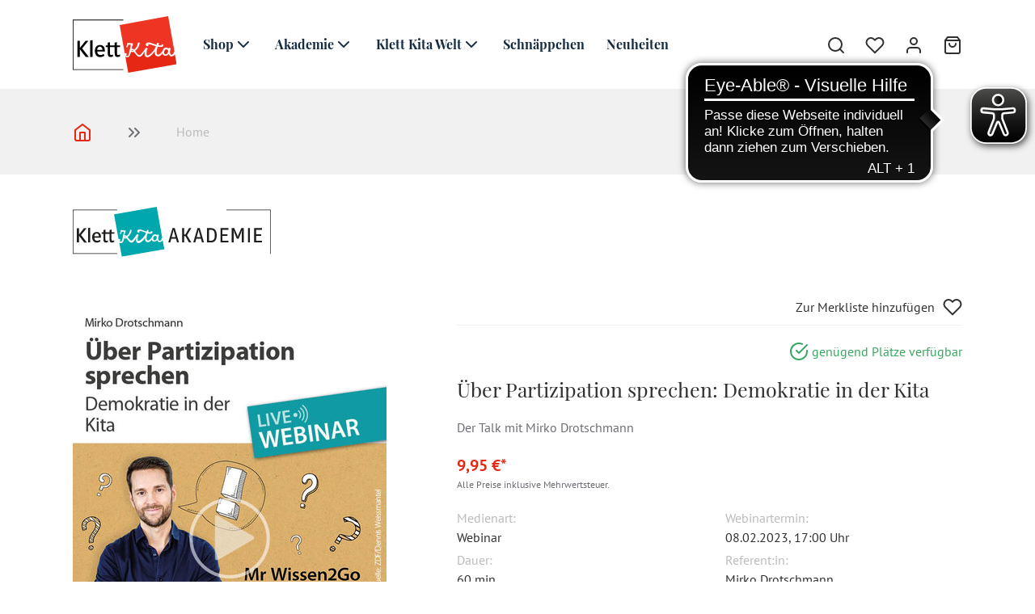

--- FILE ---
content_type: text/html; charset=UTF-8
request_url: https://www.klett-kita.de/webinare/ueber-partizipation-sprechen-020823
body_size: 6387
content:
<!DOCTYPE html>
<html lang="de">
    <head>
        <meta charset="UTF-8">
                           <link rel="canonical" href="https://www.klett-kita.de/webinare/ueber-partizipation-sprechen-020823">
                <meta name="viewport" content="width=device-width, initial-scale=1, shrink-to-fit=no">
        <meta name="msapplication-TileColor" content="#E52713">
        <link rel="shortcut icon" type="image/png" href="/build/images/favicon.bad74ce9.png">
        <meta name="theme-color" content="#E52713">
                <meta name="description" content="In diesem Talk stellen wir uns die Frage „Was ist Demokratie?“ und wie diese im Alltag gelebt werden kann. Partizipation ist ein wichtiges Ziel im Kita-Alltag und Demokratie-Verständnis die Basis dafür. Wir freuen uns sehr auf die Antworten von unserem Gast Mirko Drotschmann, der durch seinen Content für „MrWissen2Go“ bekannt ist.
">
        <meta name="country" content="de">
        <meta name="google-site-verification" content="ZyVcHpWbpJ3ztnNNNyUEaBzRBLjuDKNmdZwb0tGmIc8" />
                                            <title>Über Partizipation sprechen: Demokratie in der Kita</title>
                                                        
        
        <meta property="og:title" content="Über Partizipation sprechen: Demokratie in der Kita"/>
        <meta property="og:description" content="In diesem Talk stellen wir uns die Frage „Was ist Demokratie?“ und wie diese im Alltag gelebt werden kann. Partizipation ist ein wichtiges Ziel im Kita-Alltag und Demokratie-Verständnis die Basis dafür. Wir freuen uns sehr auf die Antworten von unserem Gast Mirko Drotschmann, der durch seinen Content für „MrWissen2Go“ bekannt ist.
">
        <meta property="og:type" content="website">
        <meta property="og:site_name" content="Klett Kita">

                            
        <meta name="viewport" content="width=device-width,initial-scale=1">
                                    <link rel="stylesheet" href="/build/700.fb897d53.css"><link rel="stylesheet" href="/build/app.ecd02796.css">
                    
        <script src="https://ccm19.quellwerke.de/app.js?apiKey=ad134146715b89f37c8098eca8ca7587beb9696faa47fa0b&amp;domain=e54d8e8" referrerpolicy="origin"></script>

                    <!-- Google Tag Manager -->
        <script>(function(w,d,s,l,i){w[l]=w[l]||[];w[l].push({'gtm.start':
                    new Date().getTime(),event:'gtm.js'});var f=d.getElementsByTagName(s)[0],
                j=d.createElement(s),dl=l!='dataLayer'?'&l='+l:'';j.async=true;j.src=
                'https://www.googletagmanager.com/gtm.js?id='+i+dl;f.parentNode.insertBefore(j,f);
            })(window,document,'script','dataLayer','GTM-MN92XPH5');</script>
        <!-- End Google Tag Manager -->
        
       
        
            <!-- Matomo -->
            <script>
                var _paq = window._paq = window._paq || [];

                                                
                _paq.push(['trackPageView']);
                _paq.push(['enableLinkTracking']);

                (function() {
                    var u="https://klettkita.matomo.cloud/";
                    _paq.push(['setTrackerUrl', u+'matomo.php']);
                    _paq.push(['setSiteId', '1']);
                    var d=document, g=d.createElement('script'), s=d.getElementsByTagName('script')[0];
                    g.type='text/javascript'; g.async=true; g.src='//cdn.matomo.cloud/klettkita.matomo.cloud/matomo.js'; s.parentNode.insertBefore(g,s);
                })();
            </script>

            <!-- Matomo Tag Manager -->
            <script>
            var _mtm = window._mtm = window._mtm || [];

                                    
            _mtm.push({'mtm.startTime': (new Date().getTime()), 'event': 'mtm.Start'});

            var d=document, g=d.createElement('script'), s=d.getElementsByTagName('script')[0];
            g.type='text/javascript';
            g.async=true;
            g.src='https://cdn.matomo.cloud/klettkita.matomo.cloud/container_2ZROE6J2.js';
            s.parentNode.insertBefore(g,s);
            </script>
            <!-- End Matomo Tag Manager -->
                <!-- eye-able -->
        <script async src="https://cdn.eye-able.com/configs/www.klett-kita.de.js"></script>
        <script async src="https://cdn.eye-able.com/public/js/eyeAble.js"></script>
        <!-- end eye-able -->
    </head>
    <body class="">
                        <!-- Google Tag Manager (noscript) -->
        <noscript><iframe src="https://www.googletagmanager.com/ns.html?id=GTM-MN92XPH5"
                          height="0" width="0" style="display:none;visibility:hidden"></iframe></noscript>
        <!-- End Google Tag Manager (noscript) -->
            <div id="overlay"></div>

        




<header id="header" class=" ">
    <div class="container" id="nav-wrapper">
        <div class="row">
                        <div class="col col-lg-auto order-1 d-flex align-items-center justify-content-start">
                <a href="/" id="logo">
                    <img src="/build/images/logo.4562d4ae.svg" alt="Logo">
                </a>
            </div>
                        <div class="col-12 col-lg order-4 order-lg-2 d-flex align-items-center">
                <div id="main-nav" class="row">
                    <div id="bot-nav" class="d-print-none">
                    <ul class="nav">
                                                    <li>
                                                                <span class="d-flex align-items-center justify-content-between">
                                    Shop<i data-feather="chevron-down"></i>
                                </span>
                                                                                                                                    <ul>
                                                                                    <li>
                                                                                                                                                        <span class="d-flex align-items-center justify-content-between">
                                                        Unsere Rubriken
                                                        <i data-feather="chevron-right"></i>
                                                    </span>
                                                    <ul class="children-third-lvl">
                                                                                                                    <li class="relative">
                                                                                                                                <a href="/zielgruppen/kita">Kita</a>
                                                                                                                        </li>
                                                                                                                    <li class="relative">
                                                                                                                                <a href="/zielgruppen/krippe">Krippe</a>
                                                                                                                        </li>
                                                                                                                    <li class="relative">
                                                                                                                                <a href="/zielgruppen/kitaleitung">Kitaleitung</a>
                                                                                                                        </li>
                                                                                                                    <li class="relative">
                                                                                                                                <a href="/zielgruppen/kindertagespflege">Kindertagespflege</a>
                                                                                                                        </li>
                                                                                                                                                                    </ul>
                                                                                            </li>
                                                                                    <li>
                                                                                                                                                            <a href="/produktarten/zeitschriften">Zeitschriften</a>
                                                                                                                                                </li>
                                                                                    <li>
                                                                                                                                                            <a href="/produktarten/praxiswerke">Praxiswerke</a>
                                                                                                                                                </li>
                                                                                    <li>
                                                                                                                                                            <a href="/produktarten/buecher">Bücher</a>
                                                                                                                                                </li>
                                                                                    <li>
                                                                                                                                                            <a href="/produktarten/oekotopia">Ökotopia</a>
                                                                                                                                                </li>
                                                                                    <li>
                                                                                                                                                            <a href="/produktarten/arbeitshilfen">Kalender &amp; Co.</a>
                                                                                                                                                </li>
                                                                                    <li>
                                                                                                                                                            <a href="/schnaeppchenecke">Schnäppchenecke</a>
                                                                                                                                                </li>
                                                                            </ul>
                                                                                            </li>
                                                    <li>
                                                                <span class="d-flex align-items-center justify-content-between">
                                    Akademie<i data-feather="chevron-down"></i>
                                </span>
                                                                                                                                    <ul>
                                                                                    <li>
                                                                                                                                                            <a href="/klett-kita-akademie">Übersicht</a>
                                                                                                                                                </li>
                                                                                    <li>
                                                                                                                                                            <a href="https://akademie.klett-kita.de/login/index.php">Login eCampus</a>
                                                                                                                                                </li>
                                                                                    <li>
                                                                                                                                                            <a href="/webinare">Live-Webinare</a>
                                                                                                                                                </li>
                                                                                    <li>
                                                                                                                                                        <span class="d-flex align-items-center justify-content-between">
                                                        Fernkurse
                                                        <i data-feather="chevron-right"></i>
                                                    </span>
                                                    <ul class="children-third-lvl">
                                                                                                                    <li class="relative">
                                                                                                                                <a href="/fernkurse">Fernkurse Übersicht</a>
                                                                                                                        </li>
                                                                                                                    <li class="relative">
                                                                                                                                <a href="/faq-fernkurse">FAQ Fernkurse</a>
                                                                                                                        </li>
                                                                                                                    <li class="relative">
                                                                                                                                <a href="/finanzierung-fernkurse">Finanzierung Fernkurse</a>
                                                                                                                        </li>
                                                                                                                                                                    </ul>
                                                                                            </li>
                                                                                    <li>
                                                                                                                                                            <a href="/akademie/onlinekurse">Onlinekurse</a>
                                                                                                                                                </li>
                                                                                    <li>
                                                                                                                                                            <a href="/produktarten/videos">Lernvideos</a>
                                                                                                                                                </li>
                                                                            </ul>
                                                                                            </li>
                                                    <li>
                                                                <span class="d-flex align-items-center justify-content-between">
                                    Klett Kita Welt<i data-feather="chevron-down"></i>
                                </span>
                                                                                                                                    <ul>
                                                                                    <li>
                                                                                                                                                            <a href="/portal">Übersicht</a>
                                                                                                                                                </li>
                                                                                    <li>
                                                                                                                                                            <a href="/portal/praxiswissen">Praxiswissen</a>
                                                                                                                                                </li>
                                                                                    <li>
                                                                                                                                                            <a href="/portal/praxismaterial">Praxismaterial</a>
                                                                                                                                                </li>
                                                                            </ul>
                                                                                            </li>
                                                    <li>
                                                                    <a href="/schnaeppchenecke">Schnäppchen</a>
                                                                                                                                                            </li>
                                                    <li>
                                                                    <a href="/neuheiten">Neuheiten</a>
                                                                                                                                                            </li>
                                            </ul>
                </div>
                </div>
            </div>
                        <div class="col-auto order-2 order-lg-3 pl-0 d-flex align-items-center">
                <div class="d-print-none">
                    <ul class="d-flex align-items-center" id="utils">
                        <li class="search-wrapper" title="Suche">
                            <div class="search-nav-wrapper">
                                <div class="scrolled-trigger">
                                    <i data-feather="search"></i>
                                </div>
                            </div>
                        </li>
                        <li>
                            <a href="/account/wishlist" title="Wunschliste">
                                <i data-feather="heart"></i>
                                                                    <span id="wish-badge" class="badge" style="display: none">0</span>
                                                            </a>
                        </li>
                        <li>
                            <a href="/account" title="Konto"><i data-feather="user"></i></a>
                        </li>
                        <li class="cart-wrapper" title="Warenkorb">
                            <a href="/cart" class="cart-wrapper-trigger">
                                <i data-feather="shopping-bag"></i>
                                                                    <span id="cart-badge" class="badge" style="display: none">0</span>
                                                            </a>
                            <div class="cart-added-item">
                                Wird in den Warenkorb gelegt
                            </div>
                            <div id="cart-dropdown">
                                <div class="cart-dropdown">
    <div class="header">
        <button type="button" class="close close-btn" aria-label="Close">
            <span aria-hidden="true">&times;</span>
        </button>
        Warenkorb
    </div>
    <div class="cart-dropdown-content">
                    </div>
    <div class="footer">
                    <div class="cart-table-item">
                <p>Versandkosten:</p>
                <p>0,00 €</p>
            </div>
                    <div class="cart-table-item">
                <p>Versandkosten (Abonnement):</p>
                <p>0,00 €</p>
            </div>
                <div class="cart-table-item">
            <p><strong>Gesamtsumme</strong></p>
            <p class="text-primary"><strong>0,00 €</strong></p>
        </div>
        <a href="/cart" class="btn btn-primary">
            Zum Warenkorb
        </a>
    </div>
</div>
                            </div>
                        </li>
                    </ul>
                </div>
            </div>
            <div id="mobile-nav" class="col-auto d-xl-none order-3 pl-0 pl-lg-4 d-print-none">
                <i data-feather="menu" class="burger-menu"></i>
            </div>
        </div>
                <div class="search-active px-0">
            <div class="container flex-wrapper">
                <form action="/search" method="get" class="form-inline d-flex w-100">
                    <input id="search" aria-label="search" type="search" class="search flex-grow-1" name ="q" placeholder="Suche...">
                    <button type="submit" class="btn search-label">
                        <i data-feather="search"></i>
                    </button>
                </form>
            </div>
        </div>
    </div>
</header>        <div id="breadcrumb">
    <div class="container">
        <div class="row">
            <div class="col-12 col-xl">
                <ul>
                    <li>
                        <a href="/"><i data-feather="home"></i></a>
                        <div class="arrows">
                            <i data-feather="chevrons-right"></i>
                        </div>
                    </li>
                                                                <li>
                                                            Home
                                                    </li>
                                                    <input type="hidden" id="lastElement" value="Home">
                                                            </ul>
            </div>
        </div>
    </div>
</div>

        <!-- main-content -->
        <div class="content-wrapper ">
                                    
    <section data-product-id="210960">
        <div class="container">
            <div class="row product-intro">
                <div class="col-12 col-lg-3 webinar-logo">
                    <img src="/build/images/klett-kita-akademie_logo.01dfedeb.svg" alt="Klett Kita Akademie Logo">
                </div>
            </div>
            <div class="row">
                <div class="col-12">
                    <main>
                                                <div class="row">
                            <div class="col-12 col-lg-6 col-xl-5 product-head-match mb-3 mb-lg-0">
                                <div class="product-head webinar">
                                                                            <img src="/Produkte/Webinare/2023/02_23/15610/image-thumb__15610__product-detail/titelbild_webinar_webseite_MrWissen2Go.jpg"
                                                                                                                                                                                        checksum=                                                                                                                                                                                                                                                                                                            "17b438827d3d94fc9cf3a3bf745fe33f"                                                                                                                                                                            />
                                                                    </div>
                            </div>
                            <div class="col-12 col-lg-6 col-xl-7 product-head-match">
                                <div class="wishlist-area">
                                    <a href="#" data-addtowish="210959" class="wishlist-button ">
                                        Zur Merkliste hinzufügen <i data-feather="heart"></i>
                                    </a>
                                </div>
                                <div class="detail-head">
                                    <div class="nursery">
                                        
                                    </div>
                                                                                                                                                    <div class="shipping webinar green">
                                            <i data-feather="check-circle"></i>
                                            genügend Plätze verfügbar
                                        </div>
                                                                    </div>
                                <h1 class="detail">Über Partizipation sprechen: Demokratie in der Kita</h1>
                                <p><span class="type">Der Talk mit Mirko Drotschmann</span></p>
                                <div class="badge-price webinar">
                                    <div class="price">
                                                                                9,95 €*
                                        <div class="mwst">
                                            Alle Preise inklusive Mehrwertsteuer.
                                        </div>
                                    </div>
                                                                        <div class="badges-detail">
                                                                                                                    </div>
                                </div>
                                <div class="description mb-2">
                                    <div class="row">
                                        <div class="col-md-6">
                                            <div class="desc-wrapper webinar">
                                                <div class="mb-1">
                                                    <div class="name">Medienart:</div>
                                                    <div class="type">Webinar</div>
                                                </div>
                                                <div class="mb-1">
                                                    <div class="name">Dauer:</div>
                                                    <div class="type">60 min</div>
                                                </div>
                                                <div class="mb-1">
                                                                                                                                                        </div>
                                            </div>
                                        </div>
                                        <div class="col-md-6">
                                            <div class="desc-wrapper webinar">
                                                <div class="mb-1">
                                                    <div class="name">Webinartermin:</div>
                                                    <div class="type">08.02.2023, 17:00 Uhr</div>
                                                </div>
                                                <div class="mb-1">
                                                    <div class="name">Referent:in:</div>
                                                                                                                                                                                                                            <span class="type">Mirko Drotschmann</span>
                                                                                                                                                            </div>
                                                                                                    <div class="mb-1">
                                                        <div class="name">Bestellnummer:</div>
                                                        <div class="type">wb0009-23</div>
                                                    </div>
                                                                                            </div>
                                        </div>
                                    </div>
                                </div>
                                <div class="bottom-buttons">
                                                                            <span id="webinarAnmeldeErrorBtn" class="btn btn-primary shopping-cart disabled">
                                            Anmeldung nicht mehr möglich
                                        </span>
                                                                    </div>
                            </div>
                        </div>


                                                    <div class="accordion content-accordion mt-4" id="webinar_accordion">
                                                                    <div class="card">
                                        <div class="card-header accordion-head" id="accordion-header-shortdescription" data-toggle="collapse" data-target="#accordion-content-shortdescription" aria-expanded="true" aria-controls="accordion-content-shortdescription">
                                            <h4 class="m-0">Inhalt</h4>
                                            <i data-feather="plus" class="plus"></i>
                                            <i data-feather="minus" class="minus"></i>
                                        </div>
                                        <div id="accordion-content-shortdescription" class="accordion-content collapse show" aria-labelledby="accordion-header-shortdescription" data-parent="#webinar_accordion">
                                            <div class="card-body">
                                                <p>In diesem Talk stellen wir uns die Frage „Was ist Demokratie?“ und wie diese im Alltag gelebt werden kann. Partizipation ist ein wichtiges Ziel im Kita-Alltag und Demokratie-Verständnis die Basis dafür. Wir freuen uns sehr auf die Antworten von unserem Gast Mirko Drotschmann, der durch seinen Content für „MrWissen2Go“ bekannt ist.</p>

                                            </div>
                                        </div>
                                    </div>
                                                                                                                                                                            <div class="card">
                                            <div class="card-header accordion-head collapsed" id="accordion-header-more-1" data-toggle="collapse" data-target="#accordion-content-more-1" aria-expanded="true" aria-controls="accordion-content-more-1">
                                                <h4 class="m-0">
                                                    Referent
                                                </h4>
                                                <i data-feather="plus" class="plus"></i>
                                                <i data-feather="minus" class="minus"></i>
                                            </div>
                                            <div id="accordion-content-more-1" class="accordion-content collapse" aria-labelledby="accordion-header-more-1" data-parent="#webinar_accordion">
                                                <div class="card-body">
                                                    <p><strong>Mirko Drotschmann</strong> ist studierter Historiker, Journalist, Autor und Content Creator. Auf seinem Youtube-Kanal „MisterWissen2Go“ erklärt er sehr erfolgreich Zusammenhänge aus Politik, Geschichte und Wissenschaft. Als Moderator in Fernsehformaten wie „Terra X“ begeistert er seine Zuschauer:innen ebenso für diese Themen.</p>

                                                </div>
                                            </div>
                                        </div>
                                                                                                </div>
                        
                                                                    </main>
                </div>
            </div>
        </div>
    </section>
        </div>
        <!-- /main-content -->

            
<footer >
            <section class="contact d-print-none">
        <div class="container">
            <div class="row">
                <div class="col-12 col-xl-12 headline">
                    <h2>Wir sind für Sie da</h2>
                    <p>Bei jeglichen Fragen hilft Ihnen unser Kundenservice.</p>
                                            <p>
                            Wenden Sie sich an uns, wenn Sie Informationen benötigen oder Wünsche haben. Unser Kundenservice steht Ihnen bei jeglichen Unklarheiten zur Seite.
                        </p>
                                    </div>
            </div>
            <div class="row">
                <div class="col-12 col-xl-12">
                                                                        <a href="/service/kontakt" title="Kontaktformular" class="btn btn-primary ">
                                Zum Kontaktformular
                            </a>
                                                            </div>
            </div>
        </div>
    </section>
    <section class="gray main-footer d-print-none">
        <div class="container">
            <div class="row">
                <div class="col-12 col-md-6 col-xl-3">
                    <div class="h2">
                        Kontakt
                    </div>
                                            <p>
                            <p>Sie erreichen uns telefonisch zu folgenden Zeiten:<br />
<strong>Mo. bis Do<em>.</em>:&nbsp;08:00 Uhr - 14:00 Uhr</strong><br />
<strong>Fr.:<em>&nbsp;</em>08:00 Uhr - 12:00 Uhr</strong></p>

                        </p>
                                        <ul class="footer-contact">
                        <li>
                            <div class="footer-contact-icon">
                                <i data-feather="phone"></i>
                            </div>
                            <div>
                                                                                                    <a href="tel:071166725800">0711 – 6672 5800</a>
                                                            </div>
                        </li>
                        <li>
                            <div class="footer-contact-icon">
                                <i data-feather="printer"></i>
                            </div>
                            <div>
                                                                    0711 – 6672 5822
                                                            </div>
                        </li>
                        <li>
                            <div class="footer-contact-icon">
                                <i data-feather="mail"></i>
                            </div>
                            <div>
                                                                                                    <a href="mailto:info@klett-kita.de">info@klett-kita.de</a>
                                                            </div>
                        </li>
                        <li>
                            <div class="footer-contact-icon">
                                <i data-feather="map-pin"></i>
                            </div>
                            <div>
                                                                    <div class="footer-contact-content">
                                        <p><strong>Klett Kita GmbH</strong><br />
Rotebühlstr. 77<br />
70178 Stuttgart</p>

                                    </div>
                                                            </div>
                        </li>
                    </ul>
                </div>
                <div class="col-12 col-md-6 col-xl-3">
                    <div class="h2">
                        Service
                    </div>
                                                                                <ul class="navigation">
    <li>
        <a id="pimcore-navigation-renderer-menu-120" class=" main" href="/service/hilfefaq">Hilfe &amp; FAQ</a>
    </li>
    <li>
        <a id="pimcore-navigation-renderer-menu-133" class=" main" href="/service/datenschutz">Datenschutz</a>
    </li>
    <li>
        <a id="pimcore-navigation-renderer-menu-154" class=" main" href="#uc-corner-modal-show">Cookie Einstellung</a>
    </li>
    <li>
        <a id="pimcore-navigation-renderer-menu-185" class=" main" href="/datenschutz-facebook">Datenschutz Facebook</a>
    </li>
    <li>
        <a id="pimcore-navigation-renderer-menu-661" class=" main" href="/service/agb-und-widerrufsrecht">AGB und Widerrufsrecht</a>
    </li>
    <li>
        <a id="pimcore-navigation-renderer-menu-142" class=" main" href="/service/kontakt">Kontakt</a>
    </li>
    <li>
        <a id="pimcore-navigation-renderer-menu-140" class=" main" href="/service/buchhandel">Buchhandel</a>
    </li>
    <li>
        <a id="pimcore-navigation-renderer-menu-125" class=" main" href="/service/mediadaten">Mediadaten</a>
    </li>
    <li>
        <a id="pimcore-navigation-renderer-menu-127" class=" main" href="/service/rechte-lizenzen">Rechte und Lizenzen</a>
    </li>
    <li>
        <a id="pimcore-navigation-renderer-menu-1489" class=" main" href="/fachberatung">Klett Kita Fachberatung</a>
    </li>
</ul>
                </div>
                <div class="col-12 col-md-6 col-xl-3">
                    <div class="h2">
                        Unternehmen
                    </div>
                                                                                <ul class="navigation">
    <li>
        <a id="pimcore-navigation-renderer-menu-132" class=" main" href="/ueber-uns/impressum">Impressum</a>
    </li>
    <li>
        <a id="pimcore-navigation-renderer-menu-1352" class=" main" href="/ueber-uns/ueber-uns">Wir über Uns</a>
    </li>
    <li>
        <a id="pimcore-navigation-renderer-menu-130" class=" main" href="/ueber-uns/karriere">Karriere</a>
    </li>
    <li>
        <a id="pimcore-navigation-renderer-menu-1194" class=" main" href="/ueber-uns/verhaltenskodex">Verhaltenskodex</a>
    </li>
    <li>
        <a id="pimcore-navigation-renderer-menu-129" class=" main" href="/autor-in-werden">Autor:in werden</a>
    </li>
    <li>
        <a id="pimcore-navigation-renderer-menu-1438" class=" main" href="/beiratsmitglieder-gesucht">Beiratsmitglieder gesucht</a>
    </li>
    <li>
        <a id="pimcore-navigation-renderer-menu-1528" class=" main" href="/barrierefreiheit" target="_blank">Barrierefreiheitserklärung</a>
    </li>
    <li>
        <a id="pimcore-navigation-renderer-menu-1539" class=" main" href="/jobboerse">Jobbörse</a>
    </li>
</ul>
                    <ul class="navigation">
                        <li>
                                                                                        <a href="https://news.klett-kita.de/anmeldung-newsletter-klett-kita2024.jsp">Newsletter</a>
                                                    </li>
                    </ul>
                </div>
                <div class="col-12 col-md-6 col-xl-3">
                    <div class="h2">
                        Versandkosten
                    </div>
                    <div class="wysiwyg-content">
                                                    <p>Abonnenten unserer Zeitschriften erhalten viele Produkte von Klett Kita preisreduziert. Bitte melden Sie sich an, um von diesen Vergünstigungen zu profitieren.<br />
<br />
Zahlen Sie bequem per:</p>

<ul>
	<li>Rechnung</li>
	<li>Kreditkarte</li>
	<li>PayPal</li>
</ul>

<p>Innerhalb Deutschlands portofreier Versand ab 35 €</p>

<p>Zu unseren <a href="/versandkosten" target="_blank">Versandkosten</a></p>

                                            </div>
                    <div>
                                                                            <a href="/rechtliches/kuendigung">Verträge kündigen</a>
                                            </div>
                </div>

            </div>
        </div>
    </section>
    <section class="dark-gray copyright d-print-none">
                    © Klett Kita 2025
             </section>

</footer>

        <div class="scrollTop">
            <i data-feather="chevron-up"></i>
        </div>

                    <div class="modal fade auto-popup remindClose" id="klettKitaPopUp" tabindex="-1" aria-hidden="true">
    <div class="modal-dialog modal-dialog-centered">
        <div class="modal-content info-popup">
            <button type="button" id="closeKlettKitaPopUp" class="close" data-dismiss="modal" aria-label="Close">
                <span aria-hidden="true">&times;</span>
            </button>
                            <h3>Jetzt anmelden und kostenlosen Artikel erhalten!</h3>

                                        <img src="/Marketing/Newsletter/23925/image-thumb__23925__pop-up/goodiestimme_neu.jpg" alt="Pop-Up-Bild">
                                        <p>Jede Anmeldung erhält bis zum 31.01.2026 den Artikel "Stimmlich souverän" per Mail zugeschickt. Wir wünschen viel Spaß damit!&nbsp;</p>

                                        <a href="https://news.klett-kita.de/anmeldung-newsletter-klett-kita2024.jsp" id="popUpLeadBtn" class="btn btn-primary less-padding">zum Newsletter anmelden und gratis Artikel erhalten</a>
                                </div>
    </div>
</div>
<div class="modal-backdrop fade show" id="backdrop" style="display: none;"></div>        
                    <script src="/build/runtime.d0c1d3a3.js"></script><script src="/build/692.7e469fda.js"></script><script src="/build/754.4f3489b1.js"></script><script src="/build/911.4d5fd4c5.js"></script><script src="/build/700.001f3ec6.js"></script><script src="/build/app.ef07d5a3.js"></script>
                            <div class="klett-loader">
            <div class="spinner">
                <div class="square"></div>
            </div>
            <div class="text">
                Bitte warten Sie einen Moment.
            </div>
        </div>
    </body>
</html>


--- FILE ---
content_type: application/javascript
request_url: https://www.klett-kita.de/build/754.4f3489b1.js
body_size: 22474
content:
/*! For license information please see 754.4f3489b1.js.LICENSE.txt */
(globalThis.webpackChunkklett=globalThis.webpackChunkklett||[]).push([[754],{2754:function(t,e,n){!function(t,e,n){"use strict";function i(t){return t&&"object"==typeof t&&"default"in t?t:{default:t}}var o=i(e),r=i(n);function a(t,e){for(var n=0;n<e.length;n++){var i=e[n];i.enumerable=i.enumerable||!1,i.configurable=!0,"value"in i&&(i.writable=!0),Object.defineProperty(t,i.key,i)}}function s(t,e,n){return e&&a(t.prototype,e),n&&a(t,n),Object.defineProperty(t,"prototype",{writable:!1}),t}function l(){return l=Object.assign?Object.assign.bind():function(t){for(var e=1;e<arguments.length;e++){var n=arguments[e];for(var i in n)Object.prototype.hasOwnProperty.call(n,i)&&(t[i]=n[i])}return t},l.apply(this,arguments)}function u(t,e){t.prototype=Object.create(e.prototype),t.prototype.constructor=t,f(t,e)}function f(t,e){return f=Object.setPrototypeOf?Object.setPrototypeOf.bind():function(t,e){return t.__proto__=e,t},f(t,e)}var d="transitionend",c=1e6,h=1e3;function p(t){return null==t?""+t:{}.toString.call(t).match(/\s([a-z]+)/i)[1].toLowerCase()}function m(){return{bindType:d,delegateType:d,handle:function(t){if(o.default(t.target).is(this))return t.handleObj.handler.apply(this,arguments)}}}function g(t){var e=this,n=!1;return o.default(this).one(v.TRANSITION_END,function(){n=!0}),setTimeout(function(){n||v.triggerTransitionEnd(e)},t),this}function _(){o.default.fn.emulateTransitionEnd=g,o.default.event.special[v.TRANSITION_END]=m()}var v={TRANSITION_END:"bsTransitionEnd",getUID:function(t){do{t+=~~(Math.random()*c)}while(document.getElementById(t));return t},getSelectorFromElement:function(t){var e=t.getAttribute("data-target");if(!e||"#"===e){var n=t.getAttribute("href");e=n&&"#"!==n?n.trim():""}try{return document.querySelector(e)?e:null}catch(t){return null}},getTransitionDurationFromElement:function(t){if(!t)return 0;var e=o.default(t).css("transition-duration"),n=o.default(t).css("transition-delay"),i=parseFloat(e),r=parseFloat(n);return i||r?(e=e.split(",")[0],n=n.split(",")[0],(parseFloat(e)+parseFloat(n))*h):0},reflow:function(t){return t.offsetHeight},triggerTransitionEnd:function(t){o.default(t).trigger(d)},supportsTransitionEnd:function(){return Boolean(d)},isElement:function(t){return(t[0]||t).nodeType},typeCheckConfig:function(t,e,n){for(var i in n)if(Object.prototype.hasOwnProperty.call(n,i)){var o=n[i],r=e[i],a=r&&v.isElement(r)?"element":p(r);if(!new RegExp(o).test(a))throw new Error(t.toUpperCase()+': Option "'+i+'" provided type "'+a+'" but expected type "'+o+'".')}},findShadowRoot:function(t){if(!document.documentElement.attachShadow)return null;if("function"==typeof t.getRootNode){var e=t.getRootNode();return e instanceof ShadowRoot?e:null}return t instanceof ShadowRoot?t:t.parentNode?v.findShadowRoot(t.parentNode):null},jQueryDetection:function(){if(void 0===o.default)throw new TypeError("Bootstrap's JavaScript requires jQuery. jQuery must be included before Bootstrap's JavaScript.");var t=o.default.fn.jquery.split(" ")[0].split("."),e=1,n=2,i=9,r=1,a=4;if(t[0]<n&&t[1]<i||t[0]===e&&t[1]===i&&t[2]<r||t[0]>=a)throw new Error("Bootstrap's JavaScript requires at least jQuery v1.9.1 but less than v4.0.0")}};v.jQueryDetection(),_();var y="alert",b="4.6.2",E="bs.alert",w="."+E,T=".data-api",C=o.default.fn[y],S="alert",N="fade",D="show",k="close"+w,A="closed"+w,I="click"+w+T,O='[data-dismiss="alert"]',x=function(){function t(t){this._element=t}var e=t.prototype;return e.close=function(t){var e=this._element;t&&(e=this._getRootElement(t)),this._triggerCloseEvent(e).isDefaultPrevented()||this._removeElement(e)},e.dispose=function(){o.default.removeData(this._element,E),this._element=null},e._getRootElement=function(t){var e=v.getSelectorFromElement(t),n=!1;return e&&(n=document.querySelector(e)),n||(n=o.default(t).closest("."+S)[0]),n},e._triggerCloseEvent=function(t){var e=o.default.Event(k);return o.default(t).trigger(e),e},e._removeElement=function(t){var e=this;if(o.default(t).removeClass(D),o.default(t).hasClass(N)){var n=v.getTransitionDurationFromElement(t);o.default(t).one(v.TRANSITION_END,function(n){return e._destroyElement(t,n)}).emulateTransitionEnd(n)}else this._destroyElement(t)},e._destroyElement=function(t){o.default(t).detach().trigger(A).remove()},t._jQueryInterface=function(e){return this.each(function(){var n=o.default(this),i=n.data(E);i||(i=new t(this),n.data(E,i)),"close"===e&&i[e](this)})},t._handleDismiss=function(t){return function(e){e&&e.preventDefault(),t.close(this)}},s(t,null,[{key:"VERSION",get:function(){return b}}]),t}();o.default(document).on(I,O,x._handleDismiss(new x)),o.default.fn[y]=x._jQueryInterface,o.default.fn[y].Constructor=x,o.default.fn[y].noConflict=function(){return o.default.fn[y]=C,x._jQueryInterface};var j="button",L="4.6.2",P="bs.button",F="."+P,R=".data-api",B=o.default.fn[j],H="active",M="btn",q="focus",Q="click"+F+R,W="focus"+F+R+" blur"+F+R,U="load"+F+R,V='[data-toggle^="button"]',Y='[data-toggle="buttons"]',z='[data-toggle="button"]',K='[data-toggle="buttons"] .btn',X='input:not([type="hidden"])',G=".active",$=".btn",J=function(){function t(t){this._element=t,this.shouldAvoidTriggerChange=!1}var e=t.prototype;return e.toggle=function(){var t=!0,e=!0,n=o.default(this._element).closest(Y)[0];if(n){var i=this._element.querySelector(X);if(i){if("radio"===i.type)if(i.checked&&this._element.classList.contains(H))t=!1;else{var r=n.querySelector(G);r&&o.default(r).removeClass(H)}t&&("checkbox"!==i.type&&"radio"!==i.type||(i.checked=!this._element.classList.contains(H)),this.shouldAvoidTriggerChange||o.default(i).trigger("change")),i.focus(),e=!1}}this._element.hasAttribute("disabled")||this._element.classList.contains("disabled")||(e&&this._element.setAttribute("aria-pressed",!this._element.classList.contains(H)),t&&o.default(this._element).toggleClass(H))},e.dispose=function(){o.default.removeData(this._element,P),this._element=null},t._jQueryInterface=function(e,n){return this.each(function(){var i=o.default(this),r=i.data(P);r||(r=new t(this),i.data(P,r)),r.shouldAvoidTriggerChange=n,"toggle"===e&&r[e]()})},s(t,null,[{key:"VERSION",get:function(){return L}}]),t}();o.default(document).on(Q,V,function(t){var e=t.target,n=e;if(o.default(e).hasClass(M)||(e=o.default(e).closest($)[0]),!e||e.hasAttribute("disabled")||e.classList.contains("disabled"))t.preventDefault();else{var i=e.querySelector(X);if(i&&(i.hasAttribute("disabled")||i.classList.contains("disabled")))return void t.preventDefault();"INPUT"!==n.tagName&&"LABEL"===e.tagName||J._jQueryInterface.call(o.default(e),"toggle","INPUT"===n.tagName)}}).on(W,V,function(t){var e=o.default(t.target).closest($)[0];o.default(e).toggleClass(q,/^focus(in)?$/.test(t.type))}),o.default(window).on(U,function(){for(var t=[].slice.call(document.querySelectorAll(K)),e=0,n=t.length;e<n;e++){var i=t[e],o=i.querySelector(X);o.checked||o.hasAttribute("checked")?i.classList.add(H):i.classList.remove(H)}for(var r=0,a=(t=[].slice.call(document.querySelectorAll(z))).length;r<a;r++){var s=t[r];"true"===s.getAttribute("aria-pressed")?s.classList.add(H):s.classList.remove(H)}}),o.default.fn[j]=J._jQueryInterface,o.default.fn[j].Constructor=J,o.default.fn[j].noConflict=function(){return o.default.fn[j]=B,J._jQueryInterface};var Z="carousel",tt="4.6.2",et="bs.carousel",nt="."+et,it=".data-api",ot=o.default.fn[Z],rt=37,at=39,st=500,lt=40,ut="carousel",ft="active",dt="slide",ct="carousel-item-right",ht="carousel-item-left",pt="carousel-item-next",mt="carousel-item-prev",gt="pointer-event",_t="next",vt="prev",yt="left",bt="right",Et="slide"+nt,wt="slid"+nt,Tt="keydown"+nt,Ct="mouseenter"+nt,St="mouseleave"+nt,Nt="touchstart"+nt,Dt="touchmove"+nt,kt="touchend"+nt,At="pointerdown"+nt,It="pointerup"+nt,Ot="dragstart"+nt,xt="load"+nt+it,jt="click"+nt+it,Lt=".active",Pt=".active.carousel-item",Ft=".carousel-item",Rt=".carousel-item img",Bt=".carousel-item-next, .carousel-item-prev",Ht=".carousel-indicators",Mt="[data-slide], [data-slide-to]",qt='[data-ride="carousel"]',Qt={interval:5e3,keyboard:!0,slide:!1,pause:"hover",wrap:!0,touch:!0},Wt={interval:"(number|boolean)",keyboard:"boolean",slide:"(boolean|string)",pause:"(string|boolean)",wrap:"boolean",touch:"boolean"},Ut={TOUCH:"touch",PEN:"pen"},Vt=function(){function t(t,e){this._items=null,this._interval=null,this._activeElement=null,this._isPaused=!1,this._isSliding=!1,this.touchTimeout=null,this.touchStartX=0,this.touchDeltaX=0,this._config=this._getConfig(e),this._element=t,this._indicatorsElement=this._element.querySelector(Ht),this._touchSupported="ontouchstart"in document.documentElement||navigator.maxTouchPoints>0,this._pointerEvent=Boolean(window.PointerEvent||window.MSPointerEvent),this._addEventListeners()}var e=t.prototype;return e.next=function(){this._isSliding||this._slide(_t)},e.nextWhenVisible=function(){var t=o.default(this._element);!document.hidden&&t.is(":visible")&&"hidden"!==t.css("visibility")&&this.next()},e.prev=function(){this._isSliding||this._slide(vt)},e.pause=function(t){t||(this._isPaused=!0),this._element.querySelector(Bt)&&(v.triggerTransitionEnd(this._element),this.cycle(!0)),clearInterval(this._interval),this._interval=null},e.cycle=function(t){t||(this._isPaused=!1),this._interval&&(clearInterval(this._interval),this._interval=null),this._config.interval&&!this._isPaused&&(this._updateInterval(),this._interval=setInterval((document.visibilityState?this.nextWhenVisible:this.next).bind(this),this._config.interval))},e.to=function(t){var e=this;this._activeElement=this._element.querySelector(Pt);var n=this._getItemIndex(this._activeElement);if(!(t>this._items.length-1||t<0))if(this._isSliding)o.default(this._element).one(wt,function(){return e.to(t)});else{if(n===t)return this.pause(),void this.cycle();var i=t>n?_t:vt;this._slide(i,this._items[t])}},e.dispose=function(){o.default(this._element).off(nt),o.default.removeData(this._element,et),this._items=null,this._config=null,this._element=null,this._interval=null,this._isPaused=null,this._isSliding=null,this._activeElement=null,this._indicatorsElement=null},e._getConfig=function(t){return t=l({},Qt,t),v.typeCheckConfig(Z,t,Wt),t},e._handleSwipe=function(){var t=Math.abs(this.touchDeltaX);if(!(t<=lt)){var e=t/this.touchDeltaX;this.touchDeltaX=0,e>0&&this.prev(),e<0&&this.next()}},e._addEventListeners=function(){var t=this;this._config.keyboard&&o.default(this._element).on(Tt,function(e){return t._keydown(e)}),"hover"===this._config.pause&&o.default(this._element).on(Ct,function(e){return t.pause(e)}).on(St,function(e){return t.cycle(e)}),this._config.touch&&this._addTouchEventListeners()},e._addTouchEventListeners=function(){var t=this;if(this._touchSupported){var e=function(e){t._pointerEvent&&Ut[e.originalEvent.pointerType.toUpperCase()]?t.touchStartX=e.originalEvent.clientX:t._pointerEvent||(t.touchStartX=e.originalEvent.touches[0].clientX)},n=function(e){t.touchDeltaX=e.originalEvent.touches&&e.originalEvent.touches.length>1?0:e.originalEvent.touches[0].clientX-t.touchStartX},i=function(e){t._pointerEvent&&Ut[e.originalEvent.pointerType.toUpperCase()]&&(t.touchDeltaX=e.originalEvent.clientX-t.touchStartX),t._handleSwipe(),"hover"===t._config.pause&&(t.pause(),t.touchTimeout&&clearTimeout(t.touchTimeout),t.touchTimeout=setTimeout(function(e){return t.cycle(e)},st+t._config.interval))};o.default(this._element.querySelectorAll(Rt)).on(Ot,function(t){return t.preventDefault()}),this._pointerEvent?(o.default(this._element).on(At,function(t){return e(t)}),o.default(this._element).on(It,function(t){return i(t)}),this._element.classList.add(gt)):(o.default(this._element).on(Nt,function(t){return e(t)}),o.default(this._element).on(Dt,function(t){return n(t)}),o.default(this._element).on(kt,function(t){return i(t)}))}},e._keydown=function(t){if(!/input|textarea/i.test(t.target.tagName))switch(t.which){case rt:t.preventDefault(),this.prev();break;case at:t.preventDefault(),this.next()}},e._getItemIndex=function(t){return this._items=t&&t.parentNode?[].slice.call(t.parentNode.querySelectorAll(Ft)):[],this._items.indexOf(t)},e._getItemByDirection=function(t,e){var n=t===_t,i=t===vt,o=this._getItemIndex(e),r=this._items.length-1;if((i&&0===o||n&&o===r)&&!this._config.wrap)return e;var a=(o+(t===vt?-1:1))%this._items.length;return-1===a?this._items[this._items.length-1]:this._items[a]},e._triggerSlideEvent=function(t,e){var n=this._getItemIndex(t),i=this._getItemIndex(this._element.querySelector(Pt)),r=o.default.Event(Et,{relatedTarget:t,direction:e,from:i,to:n});return o.default(this._element).trigger(r),r},e._setActiveIndicatorElement=function(t){if(this._indicatorsElement){var e=[].slice.call(this._indicatorsElement.querySelectorAll(Lt));o.default(e).removeClass(ft);var n=this._indicatorsElement.children[this._getItemIndex(t)];n&&o.default(n).addClass(ft)}},e._updateInterval=function(){var t=this._activeElement||this._element.querySelector(Pt);if(t){var e=parseInt(t.getAttribute("data-interval"),10);e?(this._config.defaultInterval=this._config.defaultInterval||this._config.interval,this._config.interval=e):this._config.interval=this._config.defaultInterval||this._config.interval}},e._slide=function(t,e){var n,i,r,a=this,s=this._element.querySelector(Pt),l=this._getItemIndex(s),u=e||s&&this._getItemByDirection(t,s),f=this._getItemIndex(u),d=Boolean(this._interval);if(t===_t?(n=ht,i=pt,r=yt):(n=ct,i=mt,r=bt),u&&o.default(u).hasClass(ft))this._isSliding=!1;else if(!this._triggerSlideEvent(u,r).isDefaultPrevented()&&s&&u){this._isSliding=!0,d&&this.pause(),this._setActiveIndicatorElement(u),this._activeElement=u;var c=o.default.Event(wt,{relatedTarget:u,direction:r,from:l,to:f});if(o.default(this._element).hasClass(dt)){o.default(u).addClass(i),v.reflow(u),o.default(s).addClass(n),o.default(u).addClass(n);var h=v.getTransitionDurationFromElement(s);o.default(s).one(v.TRANSITION_END,function(){o.default(u).removeClass(n+" "+i).addClass(ft),o.default(s).removeClass(ft+" "+i+" "+n),a._isSliding=!1,setTimeout(function(){return o.default(a._element).trigger(c)},0)}).emulateTransitionEnd(h)}else o.default(s).removeClass(ft),o.default(u).addClass(ft),this._isSliding=!1,o.default(this._element).trigger(c);d&&this.cycle()}},t._jQueryInterface=function(e){return this.each(function(){var n=o.default(this).data(et),i=l({},Qt,o.default(this).data());"object"==typeof e&&(i=l({},i,e));var r="string"==typeof e?e:i.slide;if(n||(n=new t(this,i),o.default(this).data(et,n)),"number"==typeof e)n.to(e);else if("string"==typeof r){if(void 0===n[r])throw new TypeError('No method named "'+r+'"');n[r]()}else i.interval&&i.ride&&(n.pause(),n.cycle())})},t._dataApiClickHandler=function(e){var n=v.getSelectorFromElement(this);if(n){var i=o.default(n)[0];if(i&&o.default(i).hasClass(ut)){var r=l({},o.default(i).data(),o.default(this).data()),a=this.getAttribute("data-slide-to");a&&(r.interval=!1),t._jQueryInterface.call(o.default(i),r),a&&o.default(i).data(et).to(a),e.preventDefault()}}},s(t,null,[{key:"VERSION",get:function(){return tt}},{key:"Default",get:function(){return Qt}}]),t}();o.default(document).on(jt,Mt,Vt._dataApiClickHandler),o.default(window).on(xt,function(){for(var t=[].slice.call(document.querySelectorAll(qt)),e=0,n=t.length;e<n;e++){var i=o.default(t[e]);Vt._jQueryInterface.call(i,i.data())}}),o.default.fn[Z]=Vt._jQueryInterface,o.default.fn[Z].Constructor=Vt,o.default.fn[Z].noConflict=function(){return o.default.fn[Z]=ot,Vt._jQueryInterface};var Yt="collapse",zt="4.6.2",Kt="bs.collapse",Xt="."+Kt,Gt=".data-api",$t=o.default.fn[Yt],Jt="show",Zt="collapse",te="collapsing",ee="collapsed",ne="width",ie="height",oe="show"+Xt,re="shown"+Xt,ae="hide"+Xt,se="hidden"+Xt,le="click"+Xt+Gt,ue=".show, .collapsing",fe='[data-toggle="collapse"]',de={toggle:!0,parent:""},ce={toggle:"boolean",parent:"(string|element)"},he=function(){function t(t,e){this._isTransitioning=!1,this._element=t,this._config=this._getConfig(e),this._triggerArray=[].slice.call(document.querySelectorAll('[data-toggle="collapse"][href="#'+t.id+'"],[data-toggle="collapse"][data-target="#'+t.id+'"]'));for(var n=[].slice.call(document.querySelectorAll(fe)),i=0,o=n.length;i<o;i++){var r=n[i],a=v.getSelectorFromElement(r),s=[].slice.call(document.querySelectorAll(a)).filter(function(e){return e===t});null!==a&&s.length>0&&(this._selector=a,this._triggerArray.push(r))}this._parent=this._config.parent?this._getParent():null,this._config.parent||this._addAriaAndCollapsedClass(this._element,this._triggerArray),this._config.toggle&&this.toggle()}var e=t.prototype;return e.toggle=function(){o.default(this._element).hasClass(Jt)?this.hide():this.show()},e.show=function(){var e,n,i=this;if(!(this._isTransitioning||o.default(this._element).hasClass(Jt)||(this._parent&&0===(e=[].slice.call(this._parent.querySelectorAll(ue)).filter(function(t){return"string"==typeof i._config.parent?t.getAttribute("data-parent")===i._config.parent:t.classList.contains(Zt)})).length&&(e=null),e&&(n=o.default(e).not(this._selector).data(Kt))&&n._isTransitioning))){var r=o.default.Event(oe);if(o.default(this._element).trigger(r),!r.isDefaultPrevented()){e&&(t._jQueryInterface.call(o.default(e).not(this._selector),"hide"),n||o.default(e).data(Kt,null));var a=this._getDimension();o.default(this._element).removeClass(Zt).addClass(te),this._element.style[a]=0,this._triggerArray.length&&o.default(this._triggerArray).removeClass(ee).attr("aria-expanded",!0),this.setTransitioning(!0);var s=function(){o.default(i._element).removeClass(te).addClass(Zt+" "+Jt),i._element.style[a]="",i.setTransitioning(!1),o.default(i._element).trigger(re)},l="scroll"+(a[0].toUpperCase()+a.slice(1)),u=v.getTransitionDurationFromElement(this._element);o.default(this._element).one(v.TRANSITION_END,s).emulateTransitionEnd(u),this._element.style[a]=this._element[l]+"px"}}},e.hide=function(){var t=this;if(!this._isTransitioning&&o.default(this._element).hasClass(Jt)){var e=o.default.Event(ae);if(o.default(this._element).trigger(e),!e.isDefaultPrevented()){var n=this._getDimension();this._element.style[n]=this._element.getBoundingClientRect()[n]+"px",v.reflow(this._element),o.default(this._element).addClass(te).removeClass(Zt+" "+Jt);var i=this._triggerArray.length;if(i>0)for(var r=0;r<i;r++){var a=this._triggerArray[r],s=v.getSelectorFromElement(a);null!==s&&(o.default([].slice.call(document.querySelectorAll(s))).hasClass(Jt)||o.default(a).addClass(ee).attr("aria-expanded",!1))}this.setTransitioning(!0);var l=function(){t.setTransitioning(!1),o.default(t._element).removeClass(te).addClass(Zt).trigger(se)};this._element.style[n]="";var u=v.getTransitionDurationFromElement(this._element);o.default(this._element).one(v.TRANSITION_END,l).emulateTransitionEnd(u)}}},e.setTransitioning=function(t){this._isTransitioning=t},e.dispose=function(){o.default.removeData(this._element,Kt),this._config=null,this._parent=null,this._element=null,this._triggerArray=null,this._isTransitioning=null},e._getConfig=function(t){return(t=l({},de,t)).toggle=Boolean(t.toggle),v.typeCheckConfig(Yt,t,ce),t},e._getDimension=function(){return o.default(this._element).hasClass(ne)?ne:ie},e._getParent=function(){var e,n=this;v.isElement(this._config.parent)?(e=this._config.parent,void 0!==this._config.parent.jquery&&(e=this._config.parent[0])):e=document.querySelector(this._config.parent);var i='[data-toggle="collapse"][data-parent="'+this._config.parent+'"]',r=[].slice.call(e.querySelectorAll(i));return o.default(r).each(function(e,i){n._addAriaAndCollapsedClass(t._getTargetFromElement(i),[i])}),e},e._addAriaAndCollapsedClass=function(t,e){var n=o.default(t).hasClass(Jt);e.length&&o.default(e).toggleClass(ee,!n).attr("aria-expanded",n)},t._getTargetFromElement=function(t){var e=v.getSelectorFromElement(t);return e?document.querySelector(e):null},t._jQueryInterface=function(e){return this.each(function(){var n=o.default(this),i=n.data(Kt),r=l({},de,n.data(),"object"==typeof e&&e?e:{});if(!i&&r.toggle&&"string"==typeof e&&/show|hide/.test(e)&&(r.toggle=!1),i||(i=new t(this,r),n.data(Kt,i)),"string"==typeof e){if(void 0===i[e])throw new TypeError('No method named "'+e+'"');i[e]()}})},s(t,null,[{key:"VERSION",get:function(){return zt}},{key:"Default",get:function(){return de}}]),t}();o.default(document).on(le,fe,function(t){"A"===t.currentTarget.tagName&&t.preventDefault();var e=o.default(this),n=v.getSelectorFromElement(this),i=[].slice.call(document.querySelectorAll(n));o.default(i).each(function(){var t=o.default(this),n=t.data(Kt)?"toggle":e.data();he._jQueryInterface.call(t,n)})}),o.default.fn[Yt]=he._jQueryInterface,o.default.fn[Yt].Constructor=he,o.default.fn[Yt].noConflict=function(){return o.default.fn[Yt]=$t,he._jQueryInterface};var pe="dropdown",me="4.6.2",ge="bs.dropdown",_e="."+ge,ve=".data-api",ye=o.default.fn[pe],be=27,Ee=32,we=9,Te=38,Ce=40,Se=3,Ne=new RegExp(Te+"|"+Ce+"|"+be),De="disabled",ke="show",Ae="dropup",Ie="dropright",Oe="dropleft",xe="dropdown-menu-right",je="position-static",Le="hide"+_e,Pe="hidden"+_e,Fe="show"+_e,Re="shown"+_e,Be="click"+_e,He="click"+_e+ve,Me="keydown"+_e+ve,qe="keyup"+_e+ve,Qe='[data-toggle="dropdown"]',We=".dropdown form",Ue=".dropdown-menu",Ve=".navbar-nav",Ye=".dropdown-menu .dropdown-item:not(.disabled):not(:disabled)",ze="top-start",Ke="top-end",Xe="bottom-start",Ge="bottom-end",$e="right-start",Je="left-start",Ze={offset:0,flip:!0,boundary:"scrollParent",reference:"toggle",display:"dynamic",popperConfig:null},tn={offset:"(number|string|function)",flip:"boolean",boundary:"(string|element)",reference:"(string|element)",display:"string",popperConfig:"(null|object)"},en=function(){function t(t,e){this._element=t,this._popper=null,this._config=this._getConfig(e),this._menu=this._getMenuElement(),this._inNavbar=this._detectNavbar(),this._addEventListeners()}var e=t.prototype;return e.toggle=function(){if(!this._element.disabled&&!o.default(this._element).hasClass(De)){var e=o.default(this._menu).hasClass(ke);t._clearMenus(),e||this.show(!0)}},e.show=function(e){if(void 0===e&&(e=!1),!(this._element.disabled||o.default(this._element).hasClass(De)||o.default(this._menu).hasClass(ke))){var n={relatedTarget:this._element},i=o.default.Event(Fe,n),a=t._getParentFromElement(this._element);if(o.default(a).trigger(i),!i.isDefaultPrevented()){if(!this._inNavbar&&e){if(void 0===r.default)throw new TypeError("Bootstrap's dropdowns require Popper (https://popper.js.org)");var s=this._element;"parent"===this._config.reference?s=a:v.isElement(this._config.reference)&&(s=this._config.reference,void 0!==this._config.reference.jquery&&(s=this._config.reference[0])),"scrollParent"!==this._config.boundary&&o.default(a).addClass(je),this._popper=new r.default(s,this._menu,this._getPopperConfig())}"ontouchstart"in document.documentElement&&0===o.default(a).closest(Ve).length&&o.default(document.body).children().on("mouseover",null,o.default.noop),this._element.focus(),this._element.setAttribute("aria-expanded",!0),o.default(this._menu).toggleClass(ke),o.default(a).toggleClass(ke).trigger(o.default.Event(Re,n))}}},e.hide=function(){if(!this._element.disabled&&!o.default(this._element).hasClass(De)&&o.default(this._menu).hasClass(ke)){var e={relatedTarget:this._element},n=o.default.Event(Le,e),i=t._getParentFromElement(this._element);o.default(i).trigger(n),n.isDefaultPrevented()||(this._popper&&this._popper.destroy(),o.default(this._menu).toggleClass(ke),o.default(i).toggleClass(ke).trigger(o.default.Event(Pe,e)))}},e.dispose=function(){o.default.removeData(this._element,ge),o.default(this._element).off(_e),this._element=null,this._menu=null,null!==this._popper&&(this._popper.destroy(),this._popper=null)},e.update=function(){this._inNavbar=this._detectNavbar(),null!==this._popper&&this._popper.scheduleUpdate()},e._addEventListeners=function(){var t=this;o.default(this._element).on(Be,function(e){e.preventDefault(),e.stopPropagation(),t.toggle()})},e._getConfig=function(t){return t=l({},this.constructor.Default,o.default(this._element).data(),t),v.typeCheckConfig(pe,t,this.constructor.DefaultType),t},e._getMenuElement=function(){if(!this._menu){var e=t._getParentFromElement(this._element);e&&(this._menu=e.querySelector(Ue))}return this._menu},e._getPlacement=function(){var t=o.default(this._element.parentNode),e=Xe;return t.hasClass(Ae)?e=o.default(this._menu).hasClass(xe)?Ke:ze:t.hasClass(Ie)?e=$e:t.hasClass(Oe)?e=Je:o.default(this._menu).hasClass(xe)&&(e=Ge),e},e._detectNavbar=function(){return o.default(this._element).closest(".navbar").length>0},e._getOffset=function(){var t=this,e={};return"function"==typeof this._config.offset?e.fn=function(e){return e.offsets=l({},e.offsets,t._config.offset(e.offsets,t._element)),e}:e.offset=this._config.offset,e},e._getPopperConfig=function(){var t={placement:this._getPlacement(),modifiers:{offset:this._getOffset(),flip:{enabled:this._config.flip},preventOverflow:{boundariesElement:this._config.boundary}}};return"static"===this._config.display&&(t.modifiers.applyStyle={enabled:!1}),l({},t,this._config.popperConfig)},t._jQueryInterface=function(e){return this.each(function(){var n=o.default(this).data(ge);if(n||(n=new t(this,"object"==typeof e?e:null),o.default(this).data(ge,n)),"string"==typeof e){if(void 0===n[e])throw new TypeError('No method named "'+e+'"');n[e]()}})},t._clearMenus=function(e){if(!e||e.which!==Se&&("keyup"!==e.type||e.which===we))for(var n=[].slice.call(document.querySelectorAll(Qe)),i=0,r=n.length;i<r;i++){var a=t._getParentFromElement(n[i]),s=o.default(n[i]).data(ge),l={relatedTarget:n[i]};if(e&&"click"===e.type&&(l.clickEvent=e),s){var u=s._menu;if(o.default(a).hasClass(ke)&&!(e&&("click"===e.type&&/input|textarea/i.test(e.target.tagName)||"keyup"===e.type&&e.which===we)&&o.default.contains(a,e.target))){var f=o.default.Event(Le,l);o.default(a).trigger(f),f.isDefaultPrevented()||("ontouchstart"in document.documentElement&&o.default(document.body).children().off("mouseover",null,o.default.noop),n[i].setAttribute("aria-expanded","false"),s._popper&&s._popper.destroy(),o.default(u).removeClass(ke),o.default(a).removeClass(ke).trigger(o.default.Event(Pe,l)))}}}},t._getParentFromElement=function(t){var e,n=v.getSelectorFromElement(t);return n&&(e=document.querySelector(n)),e||t.parentNode},t._dataApiKeydownHandler=function(e){if(!(/input|textarea/i.test(e.target.tagName)?e.which===Ee||e.which!==be&&(e.which!==Ce&&e.which!==Te||o.default(e.target).closest(Ue).length):!Ne.test(e.which))&&!this.disabled&&!o.default(this).hasClass(De)){var n=t._getParentFromElement(this),i=o.default(n).hasClass(ke);if(i||e.which!==be){if(e.preventDefault(),e.stopPropagation(),!i||e.which===be||e.which===Ee)return e.which===be&&o.default(n.querySelector(Qe)).trigger("focus"),void o.default(this).trigger("click");var r=[].slice.call(n.querySelectorAll(Ye)).filter(function(t){return o.default(t).is(":visible")});if(0!==r.length){var a=r.indexOf(e.target);e.which===Te&&a>0&&a--,e.which===Ce&&a<r.length-1&&a++,a<0&&(a=0),r[a].focus()}}}},s(t,null,[{key:"VERSION",get:function(){return me}},{key:"Default",get:function(){return Ze}},{key:"DefaultType",get:function(){return tn}}]),t}();o.default(document).on(Me,Qe,en._dataApiKeydownHandler).on(Me,Ue,en._dataApiKeydownHandler).on(He+" "+qe,en._clearMenus).on(He,Qe,function(t){t.preventDefault(),t.stopPropagation(),en._jQueryInterface.call(o.default(this),"toggle")}).on(He,We,function(t){t.stopPropagation()}),o.default.fn[pe]=en._jQueryInterface,o.default.fn[pe].Constructor=en,o.default.fn[pe].noConflict=function(){return o.default.fn[pe]=ye,en._jQueryInterface};var nn="modal",on="4.6.2",rn="bs.modal",an="."+rn,sn=".data-api",ln=o.default.fn[nn],un=27,fn="modal-dialog-scrollable",dn="modal-scrollbar-measure",cn="modal-backdrop",hn="modal-open",pn="fade",mn="show",gn="modal-static",_n="hide"+an,vn="hidePrevented"+an,yn="hidden"+an,bn="show"+an,En="shown"+an,wn="focusin"+an,Tn="resize"+an,Cn="click.dismiss"+an,Sn="keydown.dismiss"+an,Nn="mouseup.dismiss"+an,Dn="mousedown.dismiss"+an,kn="click"+an+sn,An=".modal-dialog",In=".modal-body",On='[data-toggle="modal"]',xn='[data-dismiss="modal"]',jn=".fixed-top, .fixed-bottom, .is-fixed, .sticky-top",Ln=".sticky-top",Pn={backdrop:!0,keyboard:!0,focus:!0,show:!0},Fn={backdrop:"(boolean|string)",keyboard:"boolean",focus:"boolean",show:"boolean"},Rn=function(){function t(t,e){this._config=this._getConfig(e),this._element=t,this._dialog=t.querySelector(An),this._backdrop=null,this._isShown=!1,this._isBodyOverflowing=!1,this._ignoreBackdropClick=!1,this._isTransitioning=!1,this._scrollbarWidth=0}var e=t.prototype;return e.toggle=function(t){return this._isShown?this.hide():this.show(t)},e.show=function(t){var e=this;if(!this._isShown&&!this._isTransitioning){var n=o.default.Event(bn,{relatedTarget:t});o.default(this._element).trigger(n),n.isDefaultPrevented()||(this._isShown=!0,o.default(this._element).hasClass(pn)&&(this._isTransitioning=!0),this._checkScrollbar(),this._setScrollbar(),this._adjustDialog(),this._setEscapeEvent(),this._setResizeEvent(),o.default(this._element).on(Cn,xn,function(t){return e.hide(t)}),o.default(this._dialog).on(Dn,function(){o.default(e._element).one(Nn,function(t){o.default(t.target).is(e._element)&&(e._ignoreBackdropClick=!0)})}),this._showBackdrop(function(){return e._showElement(t)}))}},e.hide=function(t){var e=this;if(t&&t.preventDefault(),this._isShown&&!this._isTransitioning){var n=o.default.Event(_n);if(o.default(this._element).trigger(n),this._isShown&&!n.isDefaultPrevented()){this._isShown=!1;var i=o.default(this._element).hasClass(pn);if(i&&(this._isTransitioning=!0),this._setEscapeEvent(),this._setResizeEvent(),o.default(document).off(wn),o.default(this._element).removeClass(mn),o.default(this._element).off(Cn),o.default(this._dialog).off(Dn),i){var r=v.getTransitionDurationFromElement(this._element);o.default(this._element).one(v.TRANSITION_END,function(t){return e._hideModal(t)}).emulateTransitionEnd(r)}else this._hideModal()}}},e.dispose=function(){[window,this._element,this._dialog].forEach(function(t){return o.default(t).off(an)}),o.default(document).off(wn),o.default.removeData(this._element,rn),this._config=null,this._element=null,this._dialog=null,this._backdrop=null,this._isShown=null,this._isBodyOverflowing=null,this._ignoreBackdropClick=null,this._isTransitioning=null,this._scrollbarWidth=null},e.handleUpdate=function(){this._adjustDialog()},e._getConfig=function(t){return t=l({},Pn,t),v.typeCheckConfig(nn,t,Fn),t},e._triggerBackdropTransition=function(){var t=this,e=o.default.Event(vn);if(o.default(this._element).trigger(e),!e.isDefaultPrevented()){var n=this._element.scrollHeight>document.documentElement.clientHeight;n||(this._element.style.overflowY="hidden"),this._element.classList.add(gn);var i=v.getTransitionDurationFromElement(this._dialog);o.default(this._element).off(v.TRANSITION_END),o.default(this._element).one(v.TRANSITION_END,function(){t._element.classList.remove(gn),n||o.default(t._element).one(v.TRANSITION_END,function(){t._element.style.overflowY=""}).emulateTransitionEnd(t._element,i)}).emulateTransitionEnd(i),this._element.focus()}},e._showElement=function(t){var e=this,n=o.default(this._element).hasClass(pn),i=this._dialog?this._dialog.querySelector(In):null;this._element.parentNode&&this._element.parentNode.nodeType===Node.ELEMENT_NODE||document.body.appendChild(this._element),this._element.style.display="block",this._element.removeAttribute("aria-hidden"),this._element.setAttribute("aria-modal",!0),this._element.setAttribute("role","dialog"),o.default(this._dialog).hasClass(fn)&&i?i.scrollTop=0:this._element.scrollTop=0,n&&v.reflow(this._element),o.default(this._element).addClass(mn),this._config.focus&&this._enforceFocus();var r=o.default.Event(En,{relatedTarget:t}),a=function(){e._config.focus&&e._element.focus(),e._isTransitioning=!1,o.default(e._element).trigger(r)};if(n){var s=v.getTransitionDurationFromElement(this._dialog);o.default(this._dialog).one(v.TRANSITION_END,a).emulateTransitionEnd(s)}else a()},e._enforceFocus=function(){var t=this;o.default(document).off(wn).on(wn,function(e){document!==e.target&&t._element!==e.target&&0===o.default(t._element).has(e.target).length&&t._element.focus()})},e._setEscapeEvent=function(){var t=this;this._isShown?o.default(this._element).on(Sn,function(e){t._config.keyboard&&e.which===un?(e.preventDefault(),t.hide()):t._config.keyboard||e.which!==un||t._triggerBackdropTransition()}):this._isShown||o.default(this._element).off(Sn)},e._setResizeEvent=function(){var t=this;this._isShown?o.default(window).on(Tn,function(e){return t.handleUpdate(e)}):o.default(window).off(Tn)},e._hideModal=function(){var t=this;this._element.style.display="none",this._element.setAttribute("aria-hidden",!0),this._element.removeAttribute("aria-modal"),this._element.removeAttribute("role"),this._isTransitioning=!1,this._showBackdrop(function(){o.default(document.body).removeClass(hn),t._resetAdjustments(),t._resetScrollbar(),o.default(t._element).trigger(yn)})},e._removeBackdrop=function(){this._backdrop&&(o.default(this._backdrop).remove(),this._backdrop=null)},e._showBackdrop=function(t){var e=this,n=o.default(this._element).hasClass(pn)?pn:"";if(this._isShown&&this._config.backdrop){if(this._backdrop=document.createElement("div"),this._backdrop.className=cn,n&&this._backdrop.classList.add(n),o.default(this._backdrop).appendTo(document.body),o.default(this._element).on(Cn,function(t){e._ignoreBackdropClick?e._ignoreBackdropClick=!1:t.target===t.currentTarget&&("static"===e._config.backdrop?e._triggerBackdropTransition():e.hide())}),n&&v.reflow(this._backdrop),o.default(this._backdrop).addClass(mn),!t)return;if(!n)return void t();var i=v.getTransitionDurationFromElement(this._backdrop);o.default(this._backdrop).one(v.TRANSITION_END,t).emulateTransitionEnd(i)}else if(!this._isShown&&this._backdrop){o.default(this._backdrop).removeClass(mn);var r=function(){e._removeBackdrop(),t&&t()};if(o.default(this._element).hasClass(pn)){var a=v.getTransitionDurationFromElement(this._backdrop);o.default(this._backdrop).one(v.TRANSITION_END,r).emulateTransitionEnd(a)}else r()}else t&&t()},e._adjustDialog=function(){var t=this._element.scrollHeight>document.documentElement.clientHeight;!this._isBodyOverflowing&&t&&(this._element.style.paddingLeft=this._scrollbarWidth+"px"),this._isBodyOverflowing&&!t&&(this._element.style.paddingRight=this._scrollbarWidth+"px")},e._resetAdjustments=function(){this._element.style.paddingLeft="",this._element.style.paddingRight=""},e._checkScrollbar=function(){var t=document.body.getBoundingClientRect();this._isBodyOverflowing=Math.round(t.left+t.right)<window.innerWidth,this._scrollbarWidth=this._getScrollbarWidth()},e._setScrollbar=function(){var t=this;if(this._isBodyOverflowing){var e=[].slice.call(document.querySelectorAll(jn)),n=[].slice.call(document.querySelectorAll(Ln));o.default(e).each(function(e,n){var i=n.style.paddingRight,r=o.default(n).css("padding-right");o.default(n).data("padding-right",i).css("padding-right",parseFloat(r)+t._scrollbarWidth+"px")}),o.default(n).each(function(e,n){var i=n.style.marginRight,r=o.default(n).css("margin-right");o.default(n).data("margin-right",i).css("margin-right",parseFloat(r)-t._scrollbarWidth+"px")});var i=document.body.style.paddingRight,r=o.default(document.body).css("padding-right");o.default(document.body).data("padding-right",i).css("padding-right",parseFloat(r)+this._scrollbarWidth+"px")}o.default(document.body).addClass(hn)},e._resetScrollbar=function(){var t=[].slice.call(document.querySelectorAll(jn));o.default(t).each(function(t,e){var n=o.default(e).data("padding-right");o.default(e).removeData("padding-right"),e.style.paddingRight=n||""});var e=[].slice.call(document.querySelectorAll(""+Ln));o.default(e).each(function(t,e){var n=o.default(e).data("margin-right");void 0!==n&&o.default(e).css("margin-right",n).removeData("margin-right")});var n=o.default(document.body).data("padding-right");o.default(document.body).removeData("padding-right"),document.body.style.paddingRight=n||""},e._getScrollbarWidth=function(){var t=document.createElement("div");t.className=dn,document.body.appendChild(t);var e=t.getBoundingClientRect().width-t.clientWidth;return document.body.removeChild(t),e},t._jQueryInterface=function(e,n){return this.each(function(){var i=o.default(this).data(rn),r=l({},Pn,o.default(this).data(),"object"==typeof e&&e?e:{});if(i||(i=new t(this,r),o.default(this).data(rn,i)),"string"==typeof e){if(void 0===i[e])throw new TypeError('No method named "'+e+'"');i[e](n)}else r.show&&i.show(n)})},s(t,null,[{key:"VERSION",get:function(){return on}},{key:"Default",get:function(){return Pn}}]),t}();o.default(document).on(kn,On,function(t){var e,n=this,i=v.getSelectorFromElement(this);i&&(e=document.querySelector(i));var r=o.default(e).data(rn)?"toggle":l({},o.default(e).data(),o.default(this).data());"A"!==this.tagName&&"AREA"!==this.tagName||t.preventDefault();var a=o.default(e).one(bn,function(t){t.isDefaultPrevented()||a.one(yn,function(){o.default(n).is(":visible")&&n.focus()})});Rn._jQueryInterface.call(o.default(e),r,this)}),o.default.fn[nn]=Rn._jQueryInterface,o.default.fn[nn].Constructor=Rn,o.default.fn[nn].noConflict=function(){return o.default.fn[nn]=ln,Rn._jQueryInterface};var Bn=["background","cite","href","itemtype","longdesc","poster","src","xlink:href"],Hn={"*":["class","dir","id","lang","role",/^aria-[\w-]*$/i],a:["target","href","title","rel"],area:[],b:[],br:[],col:[],code:[],div:[],em:[],hr:[],h1:[],h2:[],h3:[],h4:[],h5:[],h6:[],i:[],img:["src","srcset","alt","title","width","height"],li:[],ol:[],p:[],pre:[],s:[],small:[],span:[],sub:[],sup:[],strong:[],u:[],ul:[]},Mn=/^(?:(?:https?|mailto|ftp|tel|file|sms):|[^#&/:?]*(?:[#/?]|$))/i,qn=/^data:(?:image\/(?:bmp|gif|jpeg|jpg|png|tiff|webp)|video\/(?:mpeg|mp4|ogg|webm)|audio\/(?:mp3|oga|ogg|opus));base64,[\d+/a-z]+=*$/i;function Qn(t,e){var n=t.nodeName.toLowerCase();if(-1!==e.indexOf(n))return-1===Bn.indexOf(n)||Boolean(Mn.test(t.nodeValue)||qn.test(t.nodeValue));for(var i=e.filter(function(t){return t instanceof RegExp}),o=0,r=i.length;o<r;o++)if(i[o].test(n))return!0;return!1}function Wn(t,e,n){if(0===t.length)return t;if(n&&"function"==typeof n)return n(t);for(var i=(new window.DOMParser).parseFromString(t,"text/html"),o=Object.keys(e),r=[].slice.call(i.body.querySelectorAll("*")),a=function(t,n){var i=r[t],a=i.nodeName.toLowerCase();if(-1===o.indexOf(i.nodeName.toLowerCase()))return i.parentNode.removeChild(i),"continue";var s=[].slice.call(i.attributes),l=[].concat(e["*"]||[],e[a]||[]);s.forEach(function(t){Qn(t,l)||i.removeAttribute(t.nodeName)})},s=0,l=r.length;s<l;s++)a(s);return i.body.innerHTML}var Un="tooltip",Vn="4.6.2",Yn="bs.tooltip",zn="."+Yn,Kn=o.default.fn[Un],Xn="bs-tooltip",Gn=new RegExp("(^|\\s)"+Xn+"\\S+","g"),$n=["sanitize","whiteList","sanitizeFn"],Jn="fade",Zn="show",ti="show",ei="out",ni=".tooltip-inner",ii=".arrow",oi="hover",ri="focus",ai="click",si="manual",li={AUTO:"auto",TOP:"top",RIGHT:"right",BOTTOM:"bottom",LEFT:"left"},ui={animation:!0,template:'<div class="tooltip" role="tooltip"><div class="arrow"></div><div class="tooltip-inner"></div></div>',trigger:"hover focus",title:"",delay:0,html:!1,selector:!1,placement:"top",offset:0,container:!1,fallbackPlacement:"flip",boundary:"scrollParent",customClass:"",sanitize:!0,sanitizeFn:null,whiteList:Hn,popperConfig:null},fi={animation:"boolean",template:"string",title:"(string|element|function)",trigger:"string",delay:"(number|object)",html:"boolean",selector:"(string|boolean)",placement:"(string|function)",offset:"(number|string|function)",container:"(string|element|boolean)",fallbackPlacement:"(string|array)",boundary:"(string|element)",customClass:"(string|function)",sanitize:"boolean",sanitizeFn:"(null|function)",whiteList:"object",popperConfig:"(null|object)"},di={HIDE:"hide"+zn,HIDDEN:"hidden"+zn,SHOW:"show"+zn,SHOWN:"shown"+zn,INSERTED:"inserted"+zn,CLICK:"click"+zn,FOCUSIN:"focusin"+zn,FOCUSOUT:"focusout"+zn,MOUSEENTER:"mouseenter"+zn,MOUSELEAVE:"mouseleave"+zn},ci=function(){function t(t,e){if(void 0===r.default)throw new TypeError("Bootstrap's tooltips require Popper (https://popper.js.org)");this._isEnabled=!0,this._timeout=0,this._hoverState="",this._activeTrigger={},this._popper=null,this.element=t,this.config=this._getConfig(e),this.tip=null,this._setListeners()}var e=t.prototype;return e.enable=function(){this._isEnabled=!0},e.disable=function(){this._isEnabled=!1},e.toggleEnabled=function(){this._isEnabled=!this._isEnabled},e.toggle=function(t){if(this._isEnabled)if(t){var e=this.constructor.DATA_KEY,n=o.default(t.currentTarget).data(e);n||(n=new this.constructor(t.currentTarget,this._getDelegateConfig()),o.default(t.currentTarget).data(e,n)),n._activeTrigger.click=!n._activeTrigger.click,n._isWithActiveTrigger()?n._enter(null,n):n._leave(null,n)}else{if(o.default(this.getTipElement()).hasClass(Zn))return void this._leave(null,this);this._enter(null,this)}},e.dispose=function(){clearTimeout(this._timeout),o.default.removeData(this.element,this.constructor.DATA_KEY),o.default(this.element).off(this.constructor.EVENT_KEY),o.default(this.element).closest(".modal").off("hide.bs.modal",this._hideModalHandler),this.tip&&o.default(this.tip).remove(),this._isEnabled=null,this._timeout=null,this._hoverState=null,this._activeTrigger=null,this._popper&&this._popper.destroy(),this._popper=null,this.element=null,this.config=null,this.tip=null},e.show=function(){var t=this;if("none"===o.default(this.element).css("display"))throw new Error("Please use show on visible elements");var e=o.default.Event(this.constructor.Event.SHOW);if(this.isWithContent()&&this._isEnabled){o.default(this.element).trigger(e);var n=v.findShadowRoot(this.element),i=o.default.contains(null!==n?n:this.element.ownerDocument.documentElement,this.element);if(e.isDefaultPrevented()||!i)return;var a=this.getTipElement(),s=v.getUID(this.constructor.NAME);a.setAttribute("id",s),this.element.setAttribute("aria-describedby",s),this.setContent(),this.config.animation&&o.default(a).addClass(Jn);var l="function"==typeof this.config.placement?this.config.placement.call(this,a,this.element):this.config.placement,u=this._getAttachment(l);this.addAttachmentClass(u);var f=this._getContainer();o.default(a).data(this.constructor.DATA_KEY,this),o.default.contains(this.element.ownerDocument.documentElement,this.tip)||o.default(a).appendTo(f),o.default(this.element).trigger(this.constructor.Event.INSERTED),this._popper=new r.default(this.element,a,this._getPopperConfig(u)),o.default(a).addClass(Zn),o.default(a).addClass(this.config.customClass),"ontouchstart"in document.documentElement&&o.default(document.body).children().on("mouseover",null,o.default.noop);var d=function(){t.config.animation&&t._fixTransition();var e=t._hoverState;t._hoverState=null,o.default(t.element).trigger(t.constructor.Event.SHOWN),e===ei&&t._leave(null,t)};if(o.default(this.tip).hasClass(Jn)){var c=v.getTransitionDurationFromElement(this.tip);o.default(this.tip).one(v.TRANSITION_END,d).emulateTransitionEnd(c)}else d()}},e.hide=function(t){var e=this,n=this.getTipElement(),i=o.default.Event(this.constructor.Event.HIDE),r=function(){e._hoverState!==ti&&n.parentNode&&n.parentNode.removeChild(n),e._cleanTipClass(),e.element.removeAttribute("aria-describedby"),o.default(e.element).trigger(e.constructor.Event.HIDDEN),null!==e._popper&&e._popper.destroy(),t&&t()};if(o.default(this.element).trigger(i),!i.isDefaultPrevented()){if(o.default(n).removeClass(Zn),"ontouchstart"in document.documentElement&&o.default(document.body).children().off("mouseover",null,o.default.noop),this._activeTrigger[ai]=!1,this._activeTrigger[ri]=!1,this._activeTrigger[oi]=!1,o.default(this.tip).hasClass(Jn)){var a=v.getTransitionDurationFromElement(n);o.default(n).one(v.TRANSITION_END,r).emulateTransitionEnd(a)}else r();this._hoverState=""}},e.update=function(){null!==this._popper&&this._popper.scheduleUpdate()},e.isWithContent=function(){return Boolean(this.getTitle())},e.addAttachmentClass=function(t){o.default(this.getTipElement()).addClass(Xn+"-"+t)},e.getTipElement=function(){return this.tip=this.tip||o.default(this.config.template)[0],this.tip},e.setContent=function(){var t=this.getTipElement();this.setElementContent(o.default(t.querySelectorAll(ni)),this.getTitle()),o.default(t).removeClass(Jn+" "+Zn)},e.setElementContent=function(t,e){"object"!=typeof e||!e.nodeType&&!e.jquery?this.config.html?(this.config.sanitize&&(e=Wn(e,this.config.whiteList,this.config.sanitizeFn)),t.html(e)):t.text(e):this.config.html?o.default(e).parent().is(t)||t.empty().append(e):t.text(o.default(e).text())},e.getTitle=function(){var t=this.element.getAttribute("data-original-title");return t||(t="function"==typeof this.config.title?this.config.title.call(this.element):this.config.title),t},e._getPopperConfig=function(t){var e=this;return l({},{placement:t,modifiers:{offset:this._getOffset(),flip:{behavior:this.config.fallbackPlacement},arrow:{element:ii},preventOverflow:{boundariesElement:this.config.boundary}},onCreate:function(t){t.originalPlacement!==t.placement&&e._handlePopperPlacementChange(t)},onUpdate:function(t){return e._handlePopperPlacementChange(t)}},this.config.popperConfig)},e._getOffset=function(){var t=this,e={};return"function"==typeof this.config.offset?e.fn=function(e){return e.offsets=l({},e.offsets,t.config.offset(e.offsets,t.element)),e}:e.offset=this.config.offset,e},e._getContainer=function(){return!1===this.config.container?document.body:v.isElement(this.config.container)?o.default(this.config.container):o.default(document).find(this.config.container)},e._getAttachment=function(t){return li[t.toUpperCase()]},e._setListeners=function(){var t=this;this.config.trigger.split(" ").forEach(function(e){if("click"===e)o.default(t.element).on(t.constructor.Event.CLICK,t.config.selector,function(e){return t.toggle(e)});else if(e!==si){var n=e===oi?t.constructor.Event.MOUSEENTER:t.constructor.Event.FOCUSIN,i=e===oi?t.constructor.Event.MOUSELEAVE:t.constructor.Event.FOCUSOUT;o.default(t.element).on(n,t.config.selector,function(e){return t._enter(e)}).on(i,t.config.selector,function(e){return t._leave(e)})}}),this._hideModalHandler=function(){t.element&&t.hide()},o.default(this.element).closest(".modal").on("hide.bs.modal",this._hideModalHandler),this.config.selector?this.config=l({},this.config,{trigger:"manual",selector:""}):this._fixTitle()},e._fixTitle=function(){var t=typeof this.element.getAttribute("data-original-title");(this.element.getAttribute("title")||"string"!==t)&&(this.element.setAttribute("data-original-title",this.element.getAttribute("title")||""),this.element.setAttribute("title",""))},e._enter=function(t,e){var n=this.constructor.DATA_KEY;(e=e||o.default(t.currentTarget).data(n))||(e=new this.constructor(t.currentTarget,this._getDelegateConfig()),o.default(t.currentTarget).data(n,e)),t&&(e._activeTrigger["focusin"===t.type?ri:oi]=!0),o.default(e.getTipElement()).hasClass(Zn)||e._hoverState===ti?e._hoverState=ti:(clearTimeout(e._timeout),e._hoverState=ti,e.config.delay&&e.config.delay.show?e._timeout=setTimeout(function(){e._hoverState===ti&&e.show()},e.config.delay.show):e.show())},e._leave=function(t,e){var n=this.constructor.DATA_KEY;(e=e||o.default(t.currentTarget).data(n))||(e=new this.constructor(t.currentTarget,this._getDelegateConfig()),o.default(t.currentTarget).data(n,e)),t&&(e._activeTrigger["focusout"===t.type?ri:oi]=!1),e._isWithActiveTrigger()||(clearTimeout(e._timeout),e._hoverState=ei,e.config.delay&&e.config.delay.hide?e._timeout=setTimeout(function(){e._hoverState===ei&&e.hide()},e.config.delay.hide):e.hide())},e._isWithActiveTrigger=function(){for(var t in this._activeTrigger)if(this._activeTrigger[t])return!0;return!1},e._getConfig=function(t){var e=o.default(this.element).data();return Object.keys(e).forEach(function(t){-1!==$n.indexOf(t)&&delete e[t]}),"number"==typeof(t=l({},this.constructor.Default,e,"object"==typeof t&&t?t:{})).delay&&(t.delay={show:t.delay,hide:t.delay}),"number"==typeof t.title&&(t.title=t.title.toString()),"number"==typeof t.content&&(t.content=t.content.toString()),v.typeCheckConfig(Un,t,this.constructor.DefaultType),t.sanitize&&(t.template=Wn(t.template,t.whiteList,t.sanitizeFn)),t},e._getDelegateConfig=function(){var t={};if(this.config)for(var e in this.config)this.constructor.Default[e]!==this.config[e]&&(t[e]=this.config[e]);return t},e._cleanTipClass=function(){var t=o.default(this.getTipElement()),e=t.attr("class").match(Gn);null!==e&&e.length&&t.removeClass(e.join(""))},e._handlePopperPlacementChange=function(t){this.tip=t.instance.popper,this._cleanTipClass(),this.addAttachmentClass(this._getAttachment(t.placement))},e._fixTransition=function(){var t=this.getTipElement(),e=this.config.animation;null===t.getAttribute("x-placement")&&(o.default(t).removeClass(Jn),this.config.animation=!1,this.hide(),this.show(),this.config.animation=e)},t._jQueryInterface=function(e){return this.each(function(){var n=o.default(this),i=n.data(Yn),r="object"==typeof e&&e;if((i||!/dispose|hide/.test(e))&&(i||(i=new t(this,r),n.data(Yn,i)),"string"==typeof e)){if(void 0===i[e])throw new TypeError('No method named "'+e+'"');i[e]()}})},s(t,null,[{key:"VERSION",get:function(){return Vn}},{key:"Default",get:function(){return ui}},{key:"NAME",get:function(){return Un}},{key:"DATA_KEY",get:function(){return Yn}},{key:"Event",get:function(){return di}},{key:"EVENT_KEY",get:function(){return zn}},{key:"DefaultType",get:function(){return fi}}]),t}();o.default.fn[Un]=ci._jQueryInterface,o.default.fn[Un].Constructor=ci,o.default.fn[Un].noConflict=function(){return o.default.fn[Un]=Kn,ci._jQueryInterface};var hi="popover",pi="4.6.2",mi="bs.popover",gi="."+mi,_i=o.default.fn[hi],vi="bs-popover",yi=new RegExp("(^|\\s)"+vi+"\\S+","g"),bi="fade",Ei="show",wi=".popover-header",Ti=".popover-body",Ci=l({},ci.Default,{placement:"right",trigger:"click",content:"",template:'<div class="popover" role="tooltip"><div class="arrow"></div><h3 class="popover-header"></h3><div class="popover-body"></div></div>'}),Si=l({},ci.DefaultType,{content:"(string|element|function)"}),Ni={HIDE:"hide"+gi,HIDDEN:"hidden"+gi,SHOW:"show"+gi,SHOWN:"shown"+gi,INSERTED:"inserted"+gi,CLICK:"click"+gi,FOCUSIN:"focusin"+gi,FOCUSOUT:"focusout"+gi,MOUSEENTER:"mouseenter"+gi,MOUSELEAVE:"mouseleave"+gi},Di=function(t){function e(){return t.apply(this,arguments)||this}u(e,t);var n=e.prototype;return n.isWithContent=function(){return this.getTitle()||this._getContent()},n.addAttachmentClass=function(t){o.default(this.getTipElement()).addClass(vi+"-"+t)},n.getTipElement=function(){return this.tip=this.tip||o.default(this.config.template)[0],this.tip},n.setContent=function(){var t=o.default(this.getTipElement());this.setElementContent(t.find(wi),this.getTitle());var e=this._getContent();"function"==typeof e&&(e=e.call(this.element)),this.setElementContent(t.find(Ti),e),t.removeClass(bi+" "+Ei)},n._getContent=function(){return this.element.getAttribute("data-content")||this.config.content},n._cleanTipClass=function(){var t=o.default(this.getTipElement()),e=t.attr("class").match(yi);null!==e&&e.length>0&&t.removeClass(e.join(""))},e._jQueryInterface=function(t){return this.each(function(){var n=o.default(this).data(mi),i="object"==typeof t?t:null;if((n||!/dispose|hide/.test(t))&&(n||(n=new e(this,i),o.default(this).data(mi,n)),"string"==typeof t)){if(void 0===n[t])throw new TypeError('No method named "'+t+'"');n[t]()}})},s(e,null,[{key:"VERSION",get:function(){return pi}},{key:"Default",get:function(){return Ci}},{key:"NAME",get:function(){return hi}},{key:"DATA_KEY",get:function(){return mi}},{key:"Event",get:function(){return Ni}},{key:"EVENT_KEY",get:function(){return gi}},{key:"DefaultType",get:function(){return Si}}]),e}(ci);o.default.fn[hi]=Di._jQueryInterface,o.default.fn[hi].Constructor=Di,o.default.fn[hi].noConflict=function(){return o.default.fn[hi]=_i,Di._jQueryInterface};var ki="scrollspy",Ai="4.6.2",Ii="bs.scrollspy",Oi="."+Ii,xi=".data-api",ji=o.default.fn[ki],Li="dropdown-item",Pi="active",Fi="activate"+Oi,Ri="scroll"+Oi,Bi="load"+Oi+xi,Hi="offset",Mi="position",qi='[data-spy="scroll"]',Qi=".nav, .list-group",Wi=".nav-link",Ui=".nav-item",Vi=".list-group-item",Yi=".dropdown",zi=".dropdown-item",Ki=".dropdown-toggle",Xi={offset:10,method:"auto",target:""},Gi={offset:"number",method:"string",target:"(string|element)"},$i=function(){function t(t,e){var n=this;this._element=t,this._scrollElement="BODY"===t.tagName?window:t,this._config=this._getConfig(e),this._selector=this._config.target+" "+Wi+","+this._config.target+" "+Vi+","+this._config.target+" "+zi,this._offsets=[],this._targets=[],this._activeTarget=null,this._scrollHeight=0,o.default(this._scrollElement).on(Ri,function(t){return n._process(t)}),this.refresh(),this._process()}var e=t.prototype;return e.refresh=function(){var t=this,e=this._scrollElement===this._scrollElement.window?Hi:Mi,n="auto"===this._config.method?e:this._config.method,i=n===Mi?this._getScrollTop():0;this._offsets=[],this._targets=[],this._scrollHeight=this._getScrollHeight(),[].slice.call(document.querySelectorAll(this._selector)).map(function(t){var e,r=v.getSelectorFromElement(t);if(r&&(e=document.querySelector(r)),e){var a=e.getBoundingClientRect();if(a.width||a.height)return[o.default(e)[n]().top+i,r]}return null}).filter(Boolean).sort(function(t,e){return t[0]-e[0]}).forEach(function(e){t._offsets.push(e[0]),t._targets.push(e[1])})},e.dispose=function(){o.default.removeData(this._element,Ii),o.default(this._scrollElement).off(Oi),this._element=null,this._scrollElement=null,this._config=null,this._selector=null,this._offsets=null,this._targets=null,this._activeTarget=null,this._scrollHeight=null},e._getConfig=function(t){if("string"!=typeof(t=l({},Xi,"object"==typeof t&&t?t:{})).target&&v.isElement(t.target)){var e=o.default(t.target).attr("id");e||(e=v.getUID(ki),o.default(t.target).attr("id",e)),t.target="#"+e}return v.typeCheckConfig(ki,t,Gi),t},e._getScrollTop=function(){return this._scrollElement===window?this._scrollElement.pageYOffset:this._scrollElement.scrollTop},e._getScrollHeight=function(){return this._scrollElement.scrollHeight||Math.max(document.body.scrollHeight,document.documentElement.scrollHeight)},e._getOffsetHeight=function(){return this._scrollElement===window?window.innerHeight:this._scrollElement.getBoundingClientRect().height},e._process=function(){var t=this._getScrollTop()+this._config.offset,e=this._getScrollHeight(),n=this._config.offset+e-this._getOffsetHeight();if(this._scrollHeight!==e&&this.refresh(),t>=n){var i=this._targets[this._targets.length-1];this._activeTarget!==i&&this._activate(i)}else{if(this._activeTarget&&t<this._offsets[0]&&this._offsets[0]>0)return this._activeTarget=null,void this._clear();for(var o=this._offsets.length;o--;)this._activeTarget!==this._targets[o]&&t>=this._offsets[o]&&(void 0===this._offsets[o+1]||t<this._offsets[o+1])&&this._activate(this._targets[o])}},e._activate=function(t){this._activeTarget=t,this._clear();var e=this._selector.split(",").map(function(e){return e+'[data-target="'+t+'"],'+e+'[href="'+t+'"]'}),n=o.default([].slice.call(document.querySelectorAll(e.join(","))));n.hasClass(Li)?(n.closest(Yi).find(Ki).addClass(Pi),n.addClass(Pi)):(n.addClass(Pi),n.parents(Qi).prev(Wi+", "+Vi).addClass(Pi),n.parents(Qi).prev(Ui).children(Wi).addClass(Pi)),o.default(this._scrollElement).trigger(Fi,{relatedTarget:t})},e._clear=function(){[].slice.call(document.querySelectorAll(this._selector)).filter(function(t){return t.classList.contains(Pi)}).forEach(function(t){return t.classList.remove(Pi)})},t._jQueryInterface=function(e){return this.each(function(){var n=o.default(this).data(Ii);if(n||(n=new t(this,"object"==typeof e&&e),o.default(this).data(Ii,n)),"string"==typeof e){if(void 0===n[e])throw new TypeError('No method named "'+e+'"');n[e]()}})},s(t,null,[{key:"VERSION",get:function(){return Ai}},{key:"Default",get:function(){return Xi}}]),t}();o.default(window).on(Bi,function(){for(var t=[].slice.call(document.querySelectorAll(qi)),e=t.length;e--;){var n=o.default(t[e]);$i._jQueryInterface.call(n,n.data())}}),o.default.fn[ki]=$i._jQueryInterface,o.default.fn[ki].Constructor=$i,o.default.fn[ki].noConflict=function(){return o.default.fn[ki]=ji,$i._jQueryInterface};var Ji="tab",Zi="4.6.2",to="bs.tab",eo="."+to,no=".data-api",io=o.default.fn[Ji],oo="dropdown-menu",ro="active",ao="disabled",so="fade",lo="show",uo="hide"+eo,fo="hidden"+eo,co="show"+eo,ho="shown"+eo,po="click"+eo+no,mo=".dropdown",go=".nav, .list-group",_o=".active",vo="> li > .active",yo='[data-toggle="tab"], [data-toggle="pill"], [data-toggle="list"]',bo=".dropdown-toggle",Eo="> .dropdown-menu .active",wo=function(){function t(t){this._element=t}var e=t.prototype;return e.show=function(){var t=this;if(!(this._element.parentNode&&this._element.parentNode.nodeType===Node.ELEMENT_NODE&&o.default(this._element).hasClass(ro)||o.default(this._element).hasClass(ao)||this._element.hasAttribute("disabled"))){var e,n,i=o.default(this._element).closest(go)[0],r=v.getSelectorFromElement(this._element);if(i){var a="UL"===i.nodeName||"OL"===i.nodeName?vo:_o;n=(n=o.default.makeArray(o.default(i).find(a)))[n.length-1]}var s=o.default.Event(uo,{relatedTarget:this._element}),l=o.default.Event(co,{relatedTarget:n});if(n&&o.default(n).trigger(s),o.default(this._element).trigger(l),!l.isDefaultPrevented()&&!s.isDefaultPrevented()){r&&(e=document.querySelector(r)),this._activate(this._element,i);var u=function(){var e=o.default.Event(fo,{relatedTarget:t._element}),i=o.default.Event(ho,{relatedTarget:n});o.default(n).trigger(e),o.default(t._element).trigger(i)};e?this._activate(e,e.parentNode,u):u()}}},e.dispose=function(){o.default.removeData(this._element,to),this._element=null},e._activate=function(t,e,n){var i=this,r=(!e||"UL"!==e.nodeName&&"OL"!==e.nodeName?o.default(e).children(_o):o.default(e).find(vo))[0],a=n&&r&&o.default(r).hasClass(so),s=function(){return i._transitionComplete(t,r,n)};if(r&&a){var l=v.getTransitionDurationFromElement(r);o.default(r).removeClass(lo).one(v.TRANSITION_END,s).emulateTransitionEnd(l)}else s()},e._transitionComplete=function(t,e,n){if(e){o.default(e).removeClass(ro);var i=o.default(e.parentNode).find(Eo)[0];i&&o.default(i).removeClass(ro),"tab"===e.getAttribute("role")&&e.setAttribute("aria-selected",!1)}o.default(t).addClass(ro),"tab"===t.getAttribute("role")&&t.setAttribute("aria-selected",!0),v.reflow(t),t.classList.contains(so)&&t.classList.add(lo);var r=t.parentNode;if(r&&"LI"===r.nodeName&&(r=r.parentNode),r&&o.default(r).hasClass(oo)){var a=o.default(t).closest(mo)[0];if(a){var s=[].slice.call(a.querySelectorAll(bo));o.default(s).addClass(ro)}t.setAttribute("aria-expanded",!0)}n&&n()},t._jQueryInterface=function(e){return this.each(function(){var n=o.default(this),i=n.data(to);if(i||(i=new t(this),n.data(to,i)),"string"==typeof e){if(void 0===i[e])throw new TypeError('No method named "'+e+'"');i[e]()}})},s(t,null,[{key:"VERSION",get:function(){return Zi}}]),t}();o.default(document).on(po,yo,function(t){t.preventDefault(),wo._jQueryInterface.call(o.default(this),"show")}),o.default.fn[Ji]=wo._jQueryInterface,o.default.fn[Ji].Constructor=wo,o.default.fn[Ji].noConflict=function(){return o.default.fn[Ji]=io,wo._jQueryInterface};var To="toast",Co="4.6.2",So="bs.toast",No="."+So,Do=o.default.fn[To],ko="fade",Ao="hide",Io="show",Oo="showing",xo="click.dismiss"+No,jo="hide"+No,Lo="hidden"+No,Po="show"+No,Fo="shown"+No,Ro='[data-dismiss="toast"]',Bo={animation:!0,autohide:!0,delay:500},Ho={animation:"boolean",autohide:"boolean",delay:"number"},Mo=function(){function t(t,e){this._element=t,this._config=this._getConfig(e),this._timeout=null,this._setListeners()}var e=t.prototype;return e.show=function(){var t=this,e=o.default.Event(Po);if(o.default(this._element).trigger(e),!e.isDefaultPrevented()){this._clearTimeout(),this._config.animation&&this._element.classList.add(ko);var n=function(){t._element.classList.remove(Oo),t._element.classList.add(Io),o.default(t._element).trigger(Fo),t._config.autohide&&(t._timeout=setTimeout(function(){t.hide()},t._config.delay))};if(this._element.classList.remove(Ao),v.reflow(this._element),this._element.classList.add(Oo),this._config.animation){var i=v.getTransitionDurationFromElement(this._element);o.default(this._element).one(v.TRANSITION_END,n).emulateTransitionEnd(i)}else n()}},e.hide=function(){if(this._element.classList.contains(Io)){var t=o.default.Event(jo);o.default(this._element).trigger(t),t.isDefaultPrevented()||this._close()}},e.dispose=function(){this._clearTimeout(),this._element.classList.contains(Io)&&this._element.classList.remove(Io),o.default(this._element).off(xo),o.default.removeData(this._element,So),this._element=null,this._config=null},e._getConfig=function(t){return t=l({},Bo,o.default(this._element).data(),"object"==typeof t&&t?t:{}),v.typeCheckConfig(To,t,this.constructor.DefaultType),t},e._setListeners=function(){var t=this;o.default(this._element).on(xo,Ro,function(){return t.hide()})},e._close=function(){var t=this,e=function(){t._element.classList.add(Ao),o.default(t._element).trigger(Lo)};if(this._element.classList.remove(Io),this._config.animation){var n=v.getTransitionDurationFromElement(this._element);o.default(this._element).one(v.TRANSITION_END,e).emulateTransitionEnd(n)}else e()},e._clearTimeout=function(){clearTimeout(this._timeout),this._timeout=null},t._jQueryInterface=function(e){return this.each(function(){var n=o.default(this),i=n.data(So);if(i||(i=new t(this,"object"==typeof e&&e),n.data(So,i)),"string"==typeof e){if(void 0===i[e])throw new TypeError('No method named "'+e+'"');i[e](this)}})},s(t,null,[{key:"VERSION",get:function(){return Co}},{key:"DefaultType",get:function(){return Ho}},{key:"Default",get:function(){return Bo}}]),t}();o.default.fn[To]=Mo._jQueryInterface,o.default.fn[To].Constructor=Mo,o.default.fn[To].noConflict=function(){return o.default.fn[To]=Do,Mo._jQueryInterface},t.Alert=x,t.Button=J,t.Carousel=Vt,t.Collapse=he,t.Dropdown=en,t.Modal=Rn,t.Popover=Di,t.Scrollspy=$i,t.Tab=wo,t.Toast=Mo,t.Tooltip=ci,t.Util=v,Object.defineProperty(t,"__esModule",{value:!0})}(e,n(4692),n(8851))},8851:(t,e,n)=>{"use strict";n.r(e),n.d(e,{default:()=>at});var i="undefined"!=typeof window&&"undefined"!=typeof document&&"undefined"!=typeof navigator,o=function(){for(var t=["Edge","Trident","Firefox"],e=0;e<t.length;e+=1)if(i&&navigator.userAgent.indexOf(t[e])>=0)return 1;return 0}();var r=i&&window.Promise?function(t){var e=!1;return function(){e||(e=!0,window.Promise.resolve().then(function(){e=!1,t()}))}}:function(t){var e=!1;return function(){e||(e=!0,setTimeout(function(){e=!1,t()},o))}};function a(t){return t&&"[object Function]"==={}.toString.call(t)}function s(t,e){if(1!==t.nodeType)return[];var n=t.ownerDocument.defaultView.getComputedStyle(t,null);return e?n[e]:n}function l(t){return"HTML"===t.nodeName?t:t.parentNode||t.host}function u(t){if(!t)return document.body;switch(t.nodeName){case"HTML":case"BODY":return t.ownerDocument.body;case"#document":return t.body}var e=s(t),n=e.overflow,i=e.overflowX,o=e.overflowY;return/(auto|scroll|overlay)/.test(n+o+i)?t:u(l(t))}function f(t){return t&&t.referenceNode?t.referenceNode:t}var d=i&&!(!window.MSInputMethodContext||!document.documentMode),c=i&&/MSIE 10/.test(navigator.userAgent);function h(t){return 11===t?d:10===t?c:d||c}function p(t){if(!t)return document.documentElement;for(var e=h(10)?document.body:null,n=t.offsetParent||null;n===e&&t.nextElementSibling;)n=(t=t.nextElementSibling).offsetParent;var i=n&&n.nodeName;return i&&"BODY"!==i&&"HTML"!==i?-1!==["TH","TD","TABLE"].indexOf(n.nodeName)&&"static"===s(n,"position")?p(n):n:t?t.ownerDocument.documentElement:document.documentElement}function m(t){return null!==t.parentNode?m(t.parentNode):t}function g(t,e){if(!(t&&t.nodeType&&e&&e.nodeType))return document.documentElement;var n=t.compareDocumentPosition(e)&Node.DOCUMENT_POSITION_FOLLOWING,i=n?t:e,o=n?e:t,r=document.createRange();r.setStart(i,0),r.setEnd(o,0);var a,s,l=r.commonAncestorContainer;if(t!==l&&e!==l||i.contains(o))return"BODY"===(s=(a=l).nodeName)||"HTML"!==s&&p(a.firstElementChild)!==a?p(l):l;var u=m(t);return u.host?g(u.host,e):g(t,m(e).host)}function _(t){var e="top"===(arguments.length>1&&void 0!==arguments[1]?arguments[1]:"top")?"scrollTop":"scrollLeft",n=t.nodeName;if("BODY"===n||"HTML"===n){var i=t.ownerDocument.documentElement;return(t.ownerDocument.scrollingElement||i)[e]}return t[e]}function v(t,e){var n="x"===e?"Left":"Top",i="Left"===n?"Right":"Bottom";return parseFloat(t["border"+n+"Width"])+parseFloat(t["border"+i+"Width"])}function y(t,e,n,i){return Math.max(e["offset"+t],e["scroll"+t],n["client"+t],n["offset"+t],n["scroll"+t],h(10)?parseInt(n["offset"+t])+parseInt(i["margin"+("Height"===t?"Top":"Left")])+parseInt(i["margin"+("Height"===t?"Bottom":"Right")]):0)}function b(t){var e=t.body,n=t.documentElement,i=h(10)&&getComputedStyle(n);return{height:y("Height",e,n,i),width:y("Width",e,n,i)}}var E=function(){function t(t,e){for(var n=0;n<e.length;n++){var i=e[n];i.enumerable=i.enumerable||!1,i.configurable=!0,"value"in i&&(i.writable=!0),Object.defineProperty(t,i.key,i)}}return function(e,n,i){return n&&t(e.prototype,n),i&&t(e,i),e}}(),w=function(t,e,n){return e in t?Object.defineProperty(t,e,{value:n,enumerable:!0,configurable:!0,writable:!0}):t[e]=n,t},T=Object.assign||function(t){for(var e=1;e<arguments.length;e++){var n=arguments[e];for(var i in n)Object.prototype.hasOwnProperty.call(n,i)&&(t[i]=n[i])}return t};function C(t){return T({},t,{right:t.left+t.width,bottom:t.top+t.height})}function S(t){var e={};try{if(h(10)){e=t.getBoundingClientRect();var n=_(t,"top"),i=_(t,"left");e.top+=n,e.left+=i,e.bottom+=n,e.right+=i}else e=t.getBoundingClientRect()}catch(t){}var o={left:e.left,top:e.top,width:e.right-e.left,height:e.bottom-e.top},r="HTML"===t.nodeName?b(t.ownerDocument):{},a=r.width||t.clientWidth||o.width,l=r.height||t.clientHeight||o.height,u=t.offsetWidth-a,f=t.offsetHeight-l;if(u||f){var d=s(t);u-=v(d,"x"),f-=v(d,"y"),o.width-=u,o.height-=f}return C(o)}function N(t,e){var n=arguments.length>2&&void 0!==arguments[2]&&arguments[2],i=h(10),o="HTML"===e.nodeName,r=S(t),a=S(e),l=u(t),f=s(e),d=parseFloat(f.borderTopWidth),c=parseFloat(f.borderLeftWidth);n&&o&&(a.top=Math.max(a.top,0),a.left=Math.max(a.left,0));var p=C({top:r.top-a.top-d,left:r.left-a.left-c,width:r.width,height:r.height});if(p.marginTop=0,p.marginLeft=0,!i&&o){var m=parseFloat(f.marginTop),g=parseFloat(f.marginLeft);p.top-=d-m,p.bottom-=d-m,p.left-=c-g,p.right-=c-g,p.marginTop=m,p.marginLeft=g}return(i&&!n?e.contains(l):e===l&&"BODY"!==l.nodeName)&&(p=function(t,e){var n=arguments.length>2&&void 0!==arguments[2]&&arguments[2],i=_(e,"top"),o=_(e,"left"),r=n?-1:1;return t.top+=i*r,t.bottom+=i*r,t.left+=o*r,t.right+=o*r,t}(p,e)),p}function D(t){var e=t.nodeName;if("BODY"===e||"HTML"===e)return!1;if("fixed"===s(t,"position"))return!0;var n=l(t);return!!n&&D(n)}function k(t){if(!t||!t.parentElement||h())return document.documentElement;for(var e=t.parentElement;e&&"none"===s(e,"transform");)e=e.parentElement;return e||document.documentElement}function A(t,e,n,i){var o=arguments.length>4&&void 0!==arguments[4]&&arguments[4],r={top:0,left:0},a=o?k(t):g(t,f(e));if("viewport"===i)r=function(t){var e=arguments.length>1&&void 0!==arguments[1]&&arguments[1],n=t.ownerDocument.documentElement,i=N(t,n),o=Math.max(n.clientWidth,window.innerWidth||0),r=Math.max(n.clientHeight,window.innerHeight||0),a=e?0:_(n),s=e?0:_(n,"left");return C({top:a-i.top+i.marginTop,left:s-i.left+i.marginLeft,width:o,height:r})}(a,o);else{var s=void 0;"scrollParent"===i?"BODY"===(s=u(l(e))).nodeName&&(s=t.ownerDocument.documentElement):s="window"===i?t.ownerDocument.documentElement:i;var d=N(s,a,o);if("HTML"!==s.nodeName||D(a))r=d;else{var c=b(t.ownerDocument),h=c.height,p=c.width;r.top+=d.top-d.marginTop,r.bottom=h+d.top,r.left+=d.left-d.marginLeft,r.right=p+d.left}}var m="number"==typeof(n=n||0);return r.left+=m?n:n.left||0,r.top+=m?n:n.top||0,r.right-=m?n:n.right||0,r.bottom-=m?n:n.bottom||0,r}function I(t,e,n,i,o){var r=arguments.length>5&&void 0!==arguments[5]?arguments[5]:0;if(-1===t.indexOf("auto"))return t;var a=A(n,i,r,o),s={top:{width:a.width,height:e.top-a.top},right:{width:a.right-e.right,height:a.height},bottom:{width:a.width,height:a.bottom-e.bottom},left:{width:e.left-a.left,height:a.height}},l=Object.keys(s).map(function(t){return T({key:t},s[t],{area:(e=s[t],e.width*e.height)});var e}).sort(function(t,e){return e.area-t.area}),u=l.filter(function(t){var e=t.width,i=t.height;return e>=n.clientWidth&&i>=n.clientHeight}),f=u.length>0?u[0].key:l[0].key,d=t.split("-")[1];return f+(d?"-"+d:"")}function O(t,e,n){var i=arguments.length>3&&void 0!==arguments[3]?arguments[3]:null;return N(n,i?k(e):g(e,f(n)),i)}function x(t){var e=t.ownerDocument.defaultView.getComputedStyle(t),n=parseFloat(e.marginTop||0)+parseFloat(e.marginBottom||0),i=parseFloat(e.marginLeft||0)+parseFloat(e.marginRight||0);return{width:t.offsetWidth+i,height:t.offsetHeight+n}}function j(t){var e={left:"right",right:"left",bottom:"top",top:"bottom"};return t.replace(/left|right|bottom|top/g,function(t){return e[t]})}function L(t,e,n){n=n.split("-")[0];var i=x(t),o={width:i.width,height:i.height},r=-1!==["right","left"].indexOf(n),a=r?"top":"left",s=r?"left":"top",l=r?"height":"width",u=r?"width":"height";return o[a]=e[a]+e[l]/2-i[l]/2,o[s]=n===s?e[s]-i[u]:e[j(s)],o}function P(t,e){return Array.prototype.find?t.find(e):t.filter(e)[0]}function F(t,e,n){return(void 0===n?t:t.slice(0,function(t,e,n){if(Array.prototype.findIndex)return t.findIndex(function(t){return t[e]===n});var i=P(t,function(t){return t[e]===n});return t.indexOf(i)}(t,"name",n))).forEach(function(t){t.function&&console.warn("`modifier.function` is deprecated, use `modifier.fn`!");var n=t.function||t.fn;t.enabled&&a(n)&&(e.offsets.popper=C(e.offsets.popper),e.offsets.reference=C(e.offsets.reference),e=n(e,t))}),e}function R(){if(!this.state.isDestroyed){var t={instance:this,styles:{},arrowStyles:{},attributes:{},flipped:!1,offsets:{}};t.offsets.reference=O(this.state,this.popper,this.reference,this.options.positionFixed),t.placement=I(this.options.placement,t.offsets.reference,this.popper,this.reference,this.options.modifiers.flip.boundariesElement,this.options.modifiers.flip.padding),t.originalPlacement=t.placement,t.positionFixed=this.options.positionFixed,t.offsets.popper=L(this.popper,t.offsets.reference,t.placement),t.offsets.popper.position=this.options.positionFixed?"fixed":"absolute",t=F(this.modifiers,t),this.state.isCreated?this.options.onUpdate(t):(this.state.isCreated=!0,this.options.onCreate(t))}}function B(t,e){return t.some(function(t){var n=t.name;return t.enabled&&n===e})}function H(t){for(var e=[!1,"ms","Webkit","Moz","O"],n=t.charAt(0).toUpperCase()+t.slice(1),i=0;i<e.length;i++){var o=e[i],r=o?""+o+n:t;if(void 0!==document.body.style[r])return r}return null}function M(){return this.state.isDestroyed=!0,B(this.modifiers,"applyStyle")&&(this.popper.removeAttribute("x-placement"),this.popper.style.position="",this.popper.style.top="",this.popper.style.left="",this.popper.style.right="",this.popper.style.bottom="",this.popper.style.willChange="",this.popper.style[H("transform")]=""),this.disableEventListeners(),this.options.removeOnDestroy&&this.popper.parentNode.removeChild(this.popper),this}function q(t){var e=t.ownerDocument;return e?e.defaultView:window}function Q(t,e,n,i){var o="BODY"===t.nodeName,r=o?t.ownerDocument.defaultView:t;r.addEventListener(e,n,{passive:!0}),o||Q(u(r.parentNode),e,n,i),i.push(r)}function W(t,e,n,i){n.updateBound=i,q(t).addEventListener("resize",n.updateBound,{passive:!0});var o=u(t);return Q(o,"scroll",n.updateBound,n.scrollParents),n.scrollElement=o,n.eventsEnabled=!0,n}function U(){this.state.eventsEnabled||(this.state=W(this.reference,this.options,this.state,this.scheduleUpdate))}function V(){var t,e;this.state.eventsEnabled&&(cancelAnimationFrame(this.scheduleUpdate),this.state=(t=this.reference,e=this.state,q(t).removeEventListener("resize",e.updateBound),e.scrollParents.forEach(function(t){t.removeEventListener("scroll",e.updateBound)}),e.updateBound=null,e.scrollParents=[],e.scrollElement=null,e.eventsEnabled=!1,e))}function Y(t){return""!==t&&!isNaN(parseFloat(t))&&isFinite(t)}function z(t,e){Object.keys(e).forEach(function(n){var i="";-1!==["width","height","top","right","bottom","left"].indexOf(n)&&Y(e[n])&&(i="px"),t.style[n]=e[n]+i})}var K=i&&/Firefox/i.test(navigator.userAgent);function X(t,e,n){var i=P(t,function(t){return t.name===e}),o=!!i&&t.some(function(t){return t.name===n&&t.enabled&&t.order<i.order});if(!o){var r="`"+e+"`",a="`"+n+"`";console.warn(a+" modifier is required by "+r+" modifier in order to work, be sure to include it before "+r+"!")}return o}var G=["auto-start","auto","auto-end","top-start","top","top-end","right-start","right","right-end","bottom-end","bottom","bottom-start","left-end","left","left-start"],$=G.slice(3);function J(t){var e=arguments.length>1&&void 0!==arguments[1]&&arguments[1],n=$.indexOf(t),i=$.slice(n+1).concat($.slice(0,n));return e?i.reverse():i}var Z="flip",tt="clockwise",et="counterclockwise";function nt(t,e,n,i){var o=[0,0],r=-1!==["right","left"].indexOf(i),a=t.split(/(\+|\-)/).map(function(t){return t.trim()}),s=a.indexOf(P(a,function(t){return-1!==t.search(/,|\s/)}));a[s]&&-1===a[s].indexOf(",")&&console.warn("Offsets separated by white space(s) are deprecated, use a comma (,) instead.");var l=/\s*,\s*|\s+/,u=-1!==s?[a.slice(0,s).concat([a[s].split(l)[0]]),[a[s].split(l)[1]].concat(a.slice(s+1))]:[a];return u=u.map(function(t,i){var o=(1===i?!r:r)?"height":"width",a=!1;return t.reduce(function(t,e){return""===t[t.length-1]&&-1!==["+","-"].indexOf(e)?(t[t.length-1]=e,a=!0,t):a?(t[t.length-1]+=e,a=!1,t):t.concat(e)},[]).map(function(t){return function(t,e,n,i){var o=t.match(/((?:\-|\+)?\d*\.?\d*)(.*)/),r=+o[1],a=o[2];if(!r)return t;if(0===a.indexOf("%")){return C("%p"===a?n:i)[e]/100*r}if("vh"===a||"vw"===a)return("vh"===a?Math.max(document.documentElement.clientHeight,window.innerHeight||0):Math.max(document.documentElement.clientWidth,window.innerWidth||0))/100*r;return r}(t,o,e,n)})}),u.forEach(function(t,e){t.forEach(function(n,i){Y(n)&&(o[e]+=n*("-"===t[i-1]?-1:1))})}),o}var it={shift:{order:100,enabled:!0,fn:function(t){var e=t.placement,n=e.split("-")[0],i=e.split("-")[1];if(i){var o=t.offsets,r=o.reference,a=o.popper,s=-1!==["bottom","top"].indexOf(n),l=s?"left":"top",u=s?"width":"height",f={start:w({},l,r[l]),end:w({},l,r[l]+r[u]-a[u])};t.offsets.popper=T({},a,f[i])}return t}},offset:{order:200,enabled:!0,fn:function(t,e){var n=e.offset,i=t.placement,o=t.offsets,r=o.popper,a=o.reference,s=i.split("-")[0],l=void 0;return l=Y(+n)?[+n,0]:nt(n,r,a,s),"left"===s?(r.top+=l[0],r.left-=l[1]):"right"===s?(r.top+=l[0],r.left+=l[1]):"top"===s?(r.left+=l[0],r.top-=l[1]):"bottom"===s&&(r.left+=l[0],r.top+=l[1]),t.popper=r,t},offset:0},preventOverflow:{order:300,enabled:!0,fn:function(t,e){var n=e.boundariesElement||p(t.instance.popper);t.instance.reference===n&&(n=p(n));var i=H("transform"),o=t.instance.popper.style,r=o.top,a=o.left,s=o[i];o.top="",o.left="",o[i]="";var l=A(t.instance.popper,t.instance.reference,e.padding,n,t.positionFixed);o.top=r,o.left=a,o[i]=s,e.boundaries=l;var u=e.priority,f=t.offsets.popper,d={primary:function(t){var n=f[t];return f[t]<l[t]&&!e.escapeWithReference&&(n=Math.max(f[t],l[t])),w({},t,n)},secondary:function(t){var n="right"===t?"left":"top",i=f[n];return f[t]>l[t]&&!e.escapeWithReference&&(i=Math.min(f[n],l[t]-("right"===t?f.width:f.height))),w({},n,i)}};return u.forEach(function(t){var e=-1!==["left","top"].indexOf(t)?"primary":"secondary";f=T({},f,d[e](t))}),t.offsets.popper=f,t},priority:["left","right","top","bottom"],padding:5,boundariesElement:"scrollParent"},keepTogether:{order:400,enabled:!0,fn:function(t){var e=t.offsets,n=e.popper,i=e.reference,o=t.placement.split("-")[0],r=Math.floor,a=-1!==["top","bottom"].indexOf(o),s=a?"right":"bottom",l=a?"left":"top",u=a?"width":"height";return n[s]<r(i[l])&&(t.offsets.popper[l]=r(i[l])-n[u]),n[l]>r(i[s])&&(t.offsets.popper[l]=r(i[s])),t}},arrow:{order:500,enabled:!0,fn:function(t,e){var n;if(!X(t.instance.modifiers,"arrow","keepTogether"))return t;var i=e.element;if("string"==typeof i){if(!(i=t.instance.popper.querySelector(i)))return t}else if(!t.instance.popper.contains(i))return console.warn("WARNING: `arrow.element` must be child of its popper element!"),t;var o=t.placement.split("-")[0],r=t.offsets,a=r.popper,l=r.reference,u=-1!==["left","right"].indexOf(o),f=u?"height":"width",d=u?"Top":"Left",c=d.toLowerCase(),h=u?"left":"top",p=u?"bottom":"right",m=x(i)[f];l[p]-m<a[c]&&(t.offsets.popper[c]-=a[c]-(l[p]-m)),l[c]+m>a[p]&&(t.offsets.popper[c]+=l[c]+m-a[p]),t.offsets.popper=C(t.offsets.popper);var g=l[c]+l[f]/2-m/2,_=s(t.instance.popper),v=parseFloat(_["margin"+d]),y=parseFloat(_["border"+d+"Width"]),b=g-t.offsets.popper[c]-v-y;return b=Math.max(Math.min(a[f]-m,b),0),t.arrowElement=i,t.offsets.arrow=(w(n={},c,Math.round(b)),w(n,h,""),n),t},element:"[x-arrow]"},flip:{order:600,enabled:!0,fn:function(t,e){if(B(t.instance.modifiers,"inner"))return t;if(t.flipped&&t.placement===t.originalPlacement)return t;var n=A(t.instance.popper,t.instance.reference,e.padding,e.boundariesElement,t.positionFixed),i=t.placement.split("-")[0],o=j(i),r=t.placement.split("-")[1]||"",a=[];switch(e.behavior){case Z:a=[i,o];break;case tt:a=J(i);break;case et:a=J(i,!0);break;default:a=e.behavior}return a.forEach(function(s,l){if(i!==s||a.length===l+1)return t;i=t.placement.split("-")[0],o=j(i);var u=t.offsets.popper,f=t.offsets.reference,d=Math.floor,c="left"===i&&d(u.right)>d(f.left)||"right"===i&&d(u.left)<d(f.right)||"top"===i&&d(u.bottom)>d(f.top)||"bottom"===i&&d(u.top)<d(f.bottom),h=d(u.left)<d(n.left),p=d(u.right)>d(n.right),m=d(u.top)<d(n.top),g=d(u.bottom)>d(n.bottom),_="left"===i&&h||"right"===i&&p||"top"===i&&m||"bottom"===i&&g,v=-1!==["top","bottom"].indexOf(i),y=!!e.flipVariations&&(v&&"start"===r&&h||v&&"end"===r&&p||!v&&"start"===r&&m||!v&&"end"===r&&g),b=!!e.flipVariationsByContent&&(v&&"start"===r&&p||v&&"end"===r&&h||!v&&"start"===r&&g||!v&&"end"===r&&m),E=y||b;(c||_||E)&&(t.flipped=!0,(c||_)&&(i=a[l+1]),E&&(r=function(t){return"end"===t?"start":"start"===t?"end":t}(r)),t.placement=i+(r?"-"+r:""),t.offsets.popper=T({},t.offsets.popper,L(t.instance.popper,t.offsets.reference,t.placement)),t=F(t.instance.modifiers,t,"flip"))}),t},behavior:"flip",padding:5,boundariesElement:"viewport",flipVariations:!1,flipVariationsByContent:!1},inner:{order:700,enabled:!1,fn:function(t){var e=t.placement,n=e.split("-")[0],i=t.offsets,o=i.popper,r=i.reference,a=-1!==["left","right"].indexOf(n),s=-1===["top","left"].indexOf(n);return o[a?"left":"top"]=r[n]-(s?o[a?"width":"height"]:0),t.placement=j(e),t.offsets.popper=C(o),t}},hide:{order:800,enabled:!0,fn:function(t){if(!X(t.instance.modifiers,"hide","preventOverflow"))return t;var e=t.offsets.reference,n=P(t.instance.modifiers,function(t){return"preventOverflow"===t.name}).boundaries;if(e.bottom<n.top||e.left>n.right||e.top>n.bottom||e.right<n.left){if(!0===t.hide)return t;t.hide=!0,t.attributes["x-out-of-boundaries"]=""}else{if(!1===t.hide)return t;t.hide=!1,t.attributes["x-out-of-boundaries"]=!1}return t}},computeStyle:{order:850,enabled:!0,fn:function(t,e){var n=e.x,i=e.y,o=t.offsets.popper,r=P(t.instance.modifiers,function(t){return"applyStyle"===t.name}).gpuAcceleration;void 0!==r&&console.warn("WARNING: `gpuAcceleration` option moved to `computeStyle` modifier and will not be supported in future versions of Popper.js!");var a=void 0!==r?r:e.gpuAcceleration,s=p(t.instance.popper),l=S(s),u={position:o.position},f=function(t,e){var n=t.offsets,i=n.popper,o=n.reference,r=Math.round,a=Math.floor,s=function(t){return t},l=r(o.width),u=r(i.width),f=-1!==["left","right"].indexOf(t.placement),d=-1!==t.placement.indexOf("-"),c=e?f||d||l%2==u%2?r:a:s,h=e?r:s;return{left:c(l%2==1&&u%2==1&&!d&&e?i.left-1:i.left),top:h(i.top),bottom:h(i.bottom),right:c(i.right)}}(t,window.devicePixelRatio<2||!K),d="bottom"===n?"top":"bottom",c="right"===i?"left":"right",h=H("transform"),m=void 0,g=void 0;if(g="bottom"===d?"HTML"===s.nodeName?-s.clientHeight+f.bottom:-l.height+f.bottom:f.top,m="right"===c?"HTML"===s.nodeName?-s.clientWidth+f.right:-l.width+f.right:f.left,a&&h)u[h]="translate3d("+m+"px, "+g+"px, 0)",u[d]=0,u[c]=0,u.willChange="transform";else{var _="bottom"===d?-1:1,v="right"===c?-1:1;u[d]=g*_,u[c]=m*v,u.willChange=d+", "+c}var y={"x-placement":t.placement};return t.attributes=T({},y,t.attributes),t.styles=T({},u,t.styles),t.arrowStyles=T({},t.offsets.arrow,t.arrowStyles),t},gpuAcceleration:!0,x:"bottom",y:"right"},applyStyle:{order:900,enabled:!0,fn:function(t){var e,n;return z(t.instance.popper,t.styles),e=t.instance.popper,n=t.attributes,Object.keys(n).forEach(function(t){!1!==n[t]?e.setAttribute(t,n[t]):e.removeAttribute(t)}),t.arrowElement&&Object.keys(t.arrowStyles).length&&z(t.arrowElement,t.arrowStyles),t},onLoad:function(t,e,n,i,o){var r=O(o,e,t,n.positionFixed),a=I(n.placement,r,e,t,n.modifiers.flip.boundariesElement,n.modifiers.flip.padding);return e.setAttribute("x-placement",a),z(e,{position:n.positionFixed?"fixed":"absolute"}),n},gpuAcceleration:void 0}},ot={placement:"bottom",positionFixed:!1,eventsEnabled:!0,removeOnDestroy:!1,onCreate:function(){},onUpdate:function(){},modifiers:it},rt=function(){function t(e,n){var i=this,o=arguments.length>2&&void 0!==arguments[2]?arguments[2]:{};!function(t,e){if(!(t instanceof e))throw new TypeError("Cannot call a class as a function")}(this,t),this.scheduleUpdate=function(){return requestAnimationFrame(i.update)},this.update=r(this.update.bind(this)),this.options=T({},t.Defaults,o),this.state={isDestroyed:!1,isCreated:!1,scrollParents:[]},this.reference=e&&e.jquery?e[0]:e,this.popper=n&&n.jquery?n[0]:n,this.options.modifiers={},Object.keys(T({},t.Defaults.modifiers,o.modifiers)).forEach(function(e){i.options.modifiers[e]=T({},t.Defaults.modifiers[e]||{},o.modifiers?o.modifiers[e]:{})}),this.modifiers=Object.keys(this.options.modifiers).map(function(t){return T({name:t},i.options.modifiers[t])}).sort(function(t,e){return t.order-e.order}),this.modifiers.forEach(function(t){t.enabled&&a(t.onLoad)&&t.onLoad(i.reference,i.popper,i.options,t,i.state)}),this.update();var s=this.options.eventsEnabled;s&&this.enableEventListeners(),this.state.eventsEnabled=s}return E(t,[{key:"update",value:function(){return R.call(this)}},{key:"destroy",value:function(){return M.call(this)}},{key:"enableEventListeners",value:function(){return U.call(this)}},{key:"disableEventListeners",value:function(){return V.call(this)}}]),t}();rt.Utils=("undefined"!=typeof window?window:globalThis).PopperUtils,rt.placements=G,rt.Defaults=ot;const at=rt}}]);

--- FILE ---
content_type: application/javascript
request_url: https://cdn.eye-able.com/configs/www.klett-kita.de.js
body_size: 53
content:
var eyeAble_pluginConfig = {"azureDemoMode":false,"blacklistContrast":".carousel-indicators, .product-slider-next, .product-slider-prev","blacklistFontsize":".card-body, .caption-content, .nav li","disableZoom":false,"fontsizeThreshold":3,"forceWhiteBackground":".ccm-dismiss-button, .ccm-widget--logo img, #logo, .product-intro img","license":{"www.klett-kita.de":"acdf3bc7b74f86c8epqtofdkf"},"mainIconAlt":2,"maxMagnification":10,"maxMobileMagnification":3,"precisePosition":true}

--- FILE ---
content_type: image/svg+xml
request_url: https://www.klett-kita.de/build/images/klett-kita-akademie_logo.01dfedeb.svg
body_size: 3773
content:
<?xml version="1.0" encoding="utf-8"?>
<!-- Generator: Adobe Illustrator 26.0.2, SVG Export Plug-In . SVG Version: 6.00 Build 0)  -->
<svg version="1.1" id="Ebene_1" xmlns="http://www.w3.org/2000/svg" xmlns:xlink="http://www.w3.org/1999/xlink" x="0px" y="0px"
	 viewBox="0 0 355.3 90.4" style="enable-background:new 0 0 355.3 90.4;" xml:space="preserve">
<style type="text/css">
	.st0{fill:#1E1E1C;}
	.st1{fill:#00A8AE;}
	.st2{fill:#3DA3A8;}
</style>
<g>
	<polygon class="st0" points="0,5.2 0,85.3 79.7,85.3 79.7,84.3 1,84.3 1,6.2 79.7,6.2 79.7,5.2 	"/>
	<polygon class="st0" points="354.3,85.3 355.3,85.3 355.3,5.2 275.6,5.2 275.6,6.2 354.3,6.2 354.3,84.3 	"/>
	<g>
		<path class="st0" d="M74.6,49v-2.7h-5l0.1-5L66.1,42L66,46.3h-7.4l0.1-5L55.1,42L55,46.3h-3.1V49H55v10.1c0,3.9,1.3,5.7,4.2,5.7
			c1.7,0,2.4-0.3,4-1v-2.9c-1,0.4-1.7,0.7-2.8,0.7c-1.4,0-1.9-0.7-1.9-2.9V49h7.4v10.1c0,3.9,1.2,5.7,4.2,5.7c1.6,0,2.6-0.4,4.1-1.1
			v-2.9c-1.1,0.4-1.8,0.7-2.9,0.7c-1.4,0-1.9-0.7-1.9-2.9v-9.7h5.2V49z"/>
	</g>
	<polygon class="st0" points="27.5,64.6 31.2,64.6 31.2,37.9 27.5,38.5 	"/>
	<g>
		<path class="st0" d="M14.8,51.1L24.7,39h0.1v-0.2h-4.6L11.3,50c-0.1,0.2-0.2,0.3-0.2,0.4c0-0.1,0-0.3,0-0.4V38.9H7.4v25.7h3.8
			V52.8c0-0.2,0-0.4,0-0.5c0,0.1,0.1,0.3,0.2,0.4l9,12h4.9v-0.2h-0.1L14.8,51.1z"/>
		<path class="st0" d="M43.1,45.7c-5.3,0-8.3,3.7-8.3,9.5s3.1,9.7,8.4,9.7c1.6,0,3.1-0.4,4.5-1c0.6-0.3,1.5-0.8,2-1.1l-1-2.9
			c-1.3,0.8-2.2,1.2-3.5,1.5c-0.6,0.1-1.1,0.1-1.6,0.1c-2.2,0-3.7-0.9-4.5-2.7c-0.3-0.8-0.4-1.3-0.5-2.7h11.9v-0.8
			c0-2.2-0.2-5.2-2-7.3C47.3,46.5,45.6,45.7,43.1,45.7 M38.6,53.4c0.1-0.9,0.2-1.8,0.5-2.4c0.4-0.9,1.1-1.6,1.8-2.1
			c0.7-0.4,1.4-0.5,1.9-0.5c1.6,0,2.6,0.8,3.1,1.5c0.6,0.9,0.7,1.6,0.9,3.5H38.6z"/>
		<path class="st1" d="M83.2,58.4c0.1,0,0.3,0,0.4,0h0.1c0.1,0,0.6,0.1,0.7,0.2c0.2,0.1,0.4,0.3,0.6,0.5c0.1,0.1,0.1,0.2,0.2,0.3
			c0.2,0.3,0.1,0.7,0.1,1.1c0,0.3-0.3,0.4-0.6,0.5c-0.1,0-0.2,0.1-0.4,0.1c-0.2,0.6,0.1,1.3,0.7,1.6c0.1,0,0.2,0.1,0.3,0.1
			c0.2,0.1,0.4,0.1,0.6,0.1c0.3,0,0.5,0,0.8-0.1s0.5-0.2,0.7-0.4c0.1-0.1,0.2-0.2,0.3-0.3c0.1-0.2,0.3-0.4,0.3-0.6
			c0-0.1,0.1-0.3,0.1-0.3c0.1-0.4,0.5-1.8,0.7-2.1c0.2-0.6,0.6-2.5,0.6-2.5c0-0.1,0-0.2,0.1-0.5c0-0.2,0.1-0.5,0.1-0.5
			c0-0.1,0.1-0.4,0.2-0.8c0.1-0.5,0.3-1.2,0.3-1.3c0,0,0-0.1,0-0.2c0-0.2,0.1-1,0.2-1.1c0.1-0.5,0.2-0.9,0.3-1.4
			c0-0.2,0.1-0.4,0.1-0.5c0.1-0.4,0.2-0.7,0.2-1.1C91,49,91,48.8,91,48.6s0.1-0.3,0.1-0.5c0.1-0.2,0.1-0.5,0.2-0.7v-0.1
			c0-0.1,0.5-2.2,0.5-2.2c-0.3,0-0.8-0.1-0.9-0.1c0,0-0.1,0-0.3,0c-0.3,0-0.9,0-1.1,0c-0.1,0-0.3,0-0.6,0c-0.2,0-0.5,0-0.6,0
			c-0.2,0.3-0.4,0.6-0.6,0.9c-0.2,0.4-0.3,0.9-0.5,1.4c-0.1,0.3-0.3,0.6-0.4,0.9s-0.1,0.6-0.3,0.8c-0.2,0.2-0.5,0.3-0.8,0.3
			s-0.7,0-0.9-0.3c-0.3-0.3-0.3-0.5-0.3-0.9c0-0.3,0.1-0.4,0.3-0.7c0.2-0.3,0.3-0.6,0.5-0.8c0.2-0.4,0.3-0.7,0.4-1.1
			c0.1-0.3,0.2-0.6,0.2-0.9s0-0.6,0-0.9c0-0.2,0-0.4,0-0.6s0.1-0.4,0.2-0.5c0.1-0.3,0.3-0.4,0.5-0.5c0.1,0,0.2-0.1,0.2-0.1
			c0.3-0.1,0.6,0.1,0.9,0.2c0.1,0,0.2,0,0.4,0.1c0.3,0.1,0.6,0.1,0.9,0.2c0.6,0.1,1.3,0.2,2,0.2c0.5,0.1,1,0.1,1.5,0.1
			c0.3,0,0.6,0,0.8,0s0.4,0,0.5,0s0.3,0,0.4,0.1c0.1,0,0.2,0.1,0.3,0.2s0.2,0.2,0.2,0.3l0,0c0.1,0.1,0.2,0.3,0.2,0.4s0.1,0.2,0,0.3
			c0,0.1-0.1,0.2-0.1,0.3c0,0.2-0.1,0.3-0.1,0.5c-0.1,0.1-0.1,0.2-0.1,0.4c0,0.1-0.5,1.2-0.6,1.5c-0.1,0.2-0.3,0.7-0.3,0.8
			c0,0.2-0.3,0.8-0.3,1c-0.1,0.5-0.4,1.6-0.7,3h0.1c0,0,0.2-0.1,0.4-0.1c0.1,0,0.1,0,0.2,0c0.1,0,0.2,0,0.4,0s0.5,0.1,0.7,0.1h0.1
			c0,0,0.1,0,0.2,0.1c1,0.3,1.7,0.8,2.1,1.3c0.3-0.3,0.7-0.6,1.4-1.4c0.7-0.7,1.7-1.8,2.4-3.1c0,0,0-0.1,0.1-0.2
			c0.1-0.2,0.3-0.4,0.3-0.5s0.1-0.3,0.2-0.4c0.2-0.4,0.2-0.6,0.4-1.2c0.1-0.3,0.2-0.6,0.3-1s0.4-2.3,0.6-2.7c0.4-0.7,1-1.1,2-0.9
			c0.1,0,0.3,0.1,0.4,0.1c0.2,0.1,0.6,0.6,0.7,1.1c0,0.2,0,0.3-0.1,0.4c0,0.1-0.1,0.1-0.2,0.2c0,0.1-0.1,0.2-0.1,0.2
			c-0.1,0.2-0.1,0.4-0.2,0.6c-0.1,0.2-0.1,0.4-0.1,0.5c-0.1,0.3-0.1,0.7-0.2,1c0,0.1-0.1,0.3-0.1,0.4c-0.1,0.2-0.1,0.4-0.2,0.6
			c-0.1,0.3-0.7,1.6-0.9,1.9s-1.1,1.8-1.4,2.3c-0.1,0.2-0.7,0.8-1.4,1.5c-0.2,0.2-0.3,0.4-0.4,0.5l-0.9,0.8
			c-0.1,0.1-0.2,0.2-0.3,0.3c-0.1,0.1-0.2,0.2-0.3,0.2l-0.5,0.5c0.1,0.2,0.4,0.6,0.4,0.6c0.1,0.2,0.3,0.4,0.4,0.5l1.3,1.9l0.6,0.8
			c0.4,0.5,1.2,1.3,1.3,1.4c0.2,0.2,1,0.9,1.2,1c0.3,0.3,0.7,0.4,1.1,0.5c0.1,0,0.2,0,0.3,0c0.2,0,0.4,0,0.6-0.1
			c0.1,0,0.2-0.1,0.3-0.1c0,0,0.2,0,0.2-0.1c0,0,0.4-0.2,1.3-1.1c0.1-0.1,0.2-0.2,0.2-0.2c0.1-0.1,0.3-0.3,0.4-0.5
			c0.1-0.2,0.3-0.3,0.4-0.5c0.1-0.1,0.2-0.2,0.3-0.3c0.1-0.1,0.1-0.2,0.2-0.3c0.1-0.1,0.2-0.3,0.3-0.4c0.2-0.3,0.4-0.5,0.6-0.8
			c0.1-0.1,0.1-0.2,0.2-0.3c0.1-0.2,1.1-1.5,1.2-1.6c0.5-0.6,1.8-2.6,1.9-2.7l0,0l0.1-0.1c0,0,0.1-0.1,0.2-0.1l0.5-1.1
			c0.1-0.1,0.1-0.2,0.2-0.3c0.1-0.3,0.4-0.5,0.7-0.6c0.2-0.1,0.4-0.3,0.7-0.3c0.2,0,0.3,0,0.5,0c0.6,0,1.3,0.1,1.6,0.6
			c0.1,0.1,0.3,0.4,0.3,0.5c0.1,0.4,0.1,0.7-0.1,1.1c-0.1,0.2-0.2,0.3-0.3,0.4s-0.1,0.1-0.2,0.2l-0.1,0.1c-0.2,0.4-0.3,0.8-0.4,1.3
			c-0.1,0.5-0.2,1.1-0.3,1.7c0,0.2,0,0.3-0.1,0.5c-0.1,0.4-0.1,0.9-0.1,1.4c0,0.3,0,0.6,0,0.9s0,0.6,0,1c0,0.6,0.1,1.1,0.4,1.6
			c0.1,0.2,0.2,0.3,0.3,0.4c0.2,0.2,0.5,0.3,0.8,0.4c0.1,0,0.1,0,0.1,0c0.1,0,0.1,0,0.2,0c0.2,0,0.4-0.1,0.6-0.1
			c0.6-0.2,1.1-0.5,1.6-0.8c0.6-0.4,1.6-1.2,1.9-1.4c0.4-0.3,0.7-0.6,1-0.9c0.3-0.2,0.5-0.6,0.8-0.8c0.4-0.3,0.8-0.8,1.2-1.2
			c0.4-0.5,0.9-0.9,1.3-1.4c0.8-0.9,1.6-1.9,2.3-2.9c0.5-0.8,1.1-1.7,1.4-2.6v-0.1c0,0,0.2-0.2,0.5-0.9l0.6-1.9l-1.1-0.3
			c-0.5-0.2-1.1-0.4-1.6-0.6c-0.4-0.1-0.8-0.3-1.1-0.4c-0.1,0-0.3-0.1-0.4-0.1c-0.1,0-0.2-0.1-0.3-0.1s-0.2,0-0.3-0.1
			c-0.3-0.1-0.6-0.3-0.9-0.4c-0.3-0.1-0.6-0.2-0.9-0.3c-0.2-0.1-0.3-0.1-0.5-0.2c-0.4-0.2-0.8-0.2-1.5-0.4c-0.1,0-0.7-0.2-1.2-0.3
			c-0.3-0.1-0.9-0.2-1.5-0.2c-0.4,0-1.2,0.1-1.2,0.3c0.5,0,1,0.4,1.1,0.9c0.1,0.4,0,0.8-0.4,1.2c-0.6,0.6-1.2,0.8-1.6,0.8
			c-0.1,0-0.2,0-0.2,0c-0.3-0.1-1-0.2-1.4-0.6c-0.2-0.3-0.6-0.7-0.7-1.3c-0.1-0.3-0.1-0.6-0.1-0.8c0-0.4,0.2-0.9,0.5-1.3
			s0.6-0.7,1-0.9c0.4-0.3,0.9-0.5,1.4-0.6c0.4-0.1,0.7-0.1,1.1-0.2c0.5-0.1,1.1,0,1.6,0.1c0.8,0.1,2.1,0.4,3.5,1
			c0.3,0.1,0.7,0.3,1,0.4s0.7,0.2,1,0.3c0.2,0.1,0.4,0.1,0.6,0.2c0.1,0,0.2,0,0.2,0.1c0.1,0,0.1,0.1,0.2,0.1c0.1,0,0.1,0,0.2,0
			c0,0,0.1,0,0.1,0.1c0.1,0,0.1,0.1,0.2,0.1c0.2,0.1,0.3,0.1,0.5,0.2c0.4,0.1,0.7,0.3,1.1,0.4c0.2,0.1,0.4,0.2,0.6,0.2l2.1,0.6
			c0.1-0.1,0.4-0.9,0.4-0.9c0-0.1,0.1-0.4,0.2-0.5c0,0,0-0.1,0-0.2s0-0.1,0-0.2V43v-0.1c0.2-0.3,0.3-0.5,0.3-0.6l0,0l0,0
			c0-0.1,0.1-0.1,0.1-0.1c0.1-0.1,0.3-0.3,0.4-0.3c0.1-0.1,0.3-0.1,0.5-0.1c0.1,0,0.2,0,0.3,0.1l0.9,0.2c0.1,0,0.2,0.1,0.3,0.5v0.1
			v0.1c0,0.2,0,0.3,0,0.4s-0.1,0.3-0.2,0.9c-0.1,0.3-0.2,0.8-0.2,0.9l0,0l-0.3,0.7l1.1,0.2c0.7,0.1,1.7,0.2,1.9,0.2
			c0.7,0,1.2,0,1.4-0.1c0.2,0,0.5-0.1,0.5-0.2c-0.1-0.1-0.1-0.4-0.1-0.6c0-0.3,0.2-0.6,0.5-0.8c0.3-0.2,0.7-0.3,1.1-0.2
			c0.1,0,0.2,0,0.3,0.1c0.3,0.1,0.6,0.3,0.8,0.6c0.1,0.2,0.2,0.3,0.2,0.5c0,0.1,0,0.2,0.1,0.3c0.1,0.3,0.2,0.6,0.1,0.9
			c-0.2,0.6-0.5,1-0.9,1.3c-0.3,0.2-0.6,0.3-0.9,0.5c-0.3,0.1-0.6,0.2-0.9,0.2c-0.4,0.1-1.4,0.1-1.8,0.1c-0.1,0-0.2,0-0.4,0
			c-0.1,0-0.3,0-0.4,0c-0.5,0-1-0.1-1.4-0.1c-0.6-0.1-1.3-0.2-1.9-0.3l-0.4,1.2c0,0.1-0.3,0.7-0.3,0.7c-0.1,0.5-0.3,1-0.5,1.5
			c-0.2,0.8-0.5,1.9-0.6,2.8c-0.1,1.1-0.1,1.5-0.2,2.6c0,0.3,0,0.7,0,0.9c0,0.7,0.1,1,0.2,1.2c0.1,0.5,0.3,0.8,0.6,1.1
			c0.1,0.2,0.3,0.3,0.5,0.4c0.2,0.1,0.4,0.2,0.6,0.3c0.3,0.1,0.5,0.1,0.8,0.1c0.2,0,0.3,0,0.5-0.1c0.3-0.1,0.6-0.3,0.9-0.4
			c0.5-0.3,1-0.6,1.5-1c0.1-0.1,0.2-0.2,0.4-0.3c0.2-0.1,0.3-0.3,0.4-0.4l0.1-0.1c0,0,0,0,0-0.1c0.1-0.1,0.2-0.2,0.3-0.3
			c0.3-0.3,0.5-0.6,0.8-0.9c0.3-0.3,0.5-0.6,0.8-0.9c0.2-0.2,0.4-0.5,0.6-0.7l0.2-0.3l0,0c0-0.2,0.1-0.6,0.2-0.7
			c0.2-0.5,0.4-0.9,0.4-0.9s0.1-0.1,0.1-0.2s0.1-0.2,0.1-0.2c0.1-0.2,0.2-0.3,0.3-0.5c0.1-0.1,0.2-0.3,0.3-0.4s0.1-0.3,0.2-0.4
			l0.1-0.1c0-0.1,0.1-0.1,0.1-0.2c0.1-0.1,0.1-0.1,0.1-0.2c0.1-0.1,0.2-0.2,0.3-0.3c0.1-0.1,0.2-0.2,0.3-0.3
			c0.2-0.2,0.4-0.3,0.6-0.5c0.2-0.2,0.4-0.3,0.7-0.4c0.1,0,0.1-0.1,0.2-0.1s0.1-0.1,0.2-0.1c0.1,0,0.2,0,0.3,0s0.2-0.1,0.4-0.1
			c0.2,0,0.4-0.1,0.5-0.1s0.1,0,0.2,0c0.3,0,0.6,0,0.9,0.1c0.1,0,0.2,0.1,0.3,0.1s0.2,0,0.3,0.1c0.1,0,0.3,0.1,0.4,0.1
			c0.7,0.2,1.3,0.6,1.5,0.7c0.2,0.2,0.5,0.4,0.6,0.6c0-0.2,0.1-0.4,0.2-0.6s0.1-0.5,0.2-0.6c0.2-0.1,0.3-0.1,0.5-0.1h0.2
			c0.1,0,0.1-0.1,0.1-0.1c0.1,0,0.2,0,0.3,0s0.2,0.1,0.3,0.1s0.3,0.1,0.4,0.2c0.2,0.1,0.6,0.3,0.7,0.6c0,0.1,0.2,0.4,0.2,0.5
			s0,0.8,0,0.9c0,0.2-0.5,2.2-0.6,2.4c0,0.2-0.2,0.6-0.3,1c0,0.2-0.1,0.4-0.1,0.6c-0.1,1,0.1,1.9,0.1,2c0.1,0.4,0.2,0.8,0.3,1.2
			c0,0.1,0.1,0.2,0.1,0.3c0.1,0.1,0.2,0.3,0.3,0.4c0.1,0.2,0.2,0.3,0.3,0.4c0.1,0.2,0.3,0.4,0.5,0.5c0.1,0.1,0.2,0.1,0.3,0.1
			s0.1,0.1,0.2,0.1c0.6,0.1,1.1-0.1,1.6-0.4c0.1-0.1,0.3-0.2,0.4-0.3c0.1-0.1,0.2-0.2,0.4-0.3c0.3-0.2,0.5-0.4,0.8-0.8
			c0.2-0.2,0.3-0.4,0.6-1c-0.2-0.5-0.2-0.9,0.1-1.4l0.1-0.1c0.2-0.3,0.3-0.5,0.7-0.5c0.1,0,0.3,0,0.4,0L150.5,0L74.1,13.7l8,45.4
			C82.4,58.8,82.8,58.5,83.2,58.4"/>
		<path class="st1" d="M144.2,57.6c0,0.2,0,0.4,0.1,0.5c0.1,0.4,0.1,0.7,0.3,1.1c0.1,0.2,0.1,0.3,0.2,0.5c0.1,0.1,0.2,0.2,0.3,0.3
			c0.2,0.2,0.5,0.4,0.7,0.5c0.1,0.1,0.3,0.1,0.4,0.1c0.2,0,0.3,0.1,0.5,0.1c0.2,0,0.4,0,0.6-0.1c0.3-0.1,0.5-0.2,0.8-0.3
			c0.3-0.2,0.6-0.4,0.9-0.7c0.2-0.2,0.3-0.4,0.5-0.7l0.4-0.6c0-0.1,0.1-0.3,0.2-0.5c0.2-0.4,0.2-0.7,0.3-0.9c0-0.2,0.1-0.4,0.2-0.6
			s0.1-0.5,0.1-0.7s0-0.4,0-0.6c0-0.5-0.3-0.9-0.6-1.2c-0.2-0.2-0.3-0.3-0.5-0.5c-0.1-0.1-0.2-0.2-0.3-0.2c-0.1-0.1-0.2-0.2-0.3-0.2
			s-0.1,0-0.2-0.1c-0.2,0-0.4-0.1-0.5-0.1c-0.2,0-0.3,0-0.5,0c-0.9,0-1.4,0.3-2,1c-0.1,0.1-0.3,0.3-0.4,0.5
			c-0.1,0.1-0.1,0.2-0.2,0.4c0,0.1-0.1,0.1-0.1,0.2c-0.1,0.1-0.1,0.2-0.1,0.3c0,0.1-0.1,0.2-0.2,0.3c-0.1,0.2-0.1,0.3-0.2,0.5
			l-0.1,0.2c0,0.1-0.1,0.4-0.2,0.6l0,0C144.2,57,144.1,57.3,144.2,57.6"/>
		<path class="st1" d="M161.2,60.7c-0.1,0.2-0.3,0.5-0.5,0.7c-0.9,1-1.6,1.4-1.9,1.6l-0.7,0.4l-0.5,0.2c0,0-0.1,0-0.2,0.1
			c-0.1,0-0.4,0.1-0.6,0.2c-0.1,0-0.2,0-0.3,0.1c-0.2,0.1-0.5,0.1-0.7,0.1c-0.6,0-1.2-0.1-1.7-0.4c-0.2-0.1-0.4-0.3-0.6-0.5
			c-0.2-0.1-0.3-0.2-0.5-0.4c-0.3-0.3-0.5-0.6-0.7-0.9c-0.2-0.2-0.3-0.5-0.4-0.7c-0.1-0.3-0.3-0.5-0.4-0.8l-0.3,0.2
			c0,0-0.1,0.1-0.2,0.2l-1.2,1c-0.2,0.1-0.3,0.3-0.5,0.4c-0.2,0.1-0.4,0.2-0.6,0.3c-0.3,0.2-0.6,0.3-1,0.3c-0.1,0-0.3,0-0.4,0.1
			c-0.1,0-0.2,0.1-0.3,0.1c-0.1,0.1-0.2,0.1-0.3,0.1s-0.3,0-0.4,0c-0.5,0-1-0.1-1.5-0.3c-0.3-0.1-0.6-0.2-0.9-0.3c0,0,0,0-0.1,0
			h-0.1l-0.1-0.1c-1.3-0.7-1.7-2.1-1.9-2.8c0,0-0.1-0.2-0.1-0.3v-0.1l0,0c-0.1,0.1-0.5,0.7-0.6,0.9c-0.1,0.1-0.2,0.3-0.3,0.4
			c-0.2,0.2-0.4,0.4-0.5,0.6c-0.1,0.1-0.3,0.3-0.4,0.4c-0.1,0.1-0.1,0.2-0.2,0.2h-0.1c0,0,0,0,0,0.1c-0.2,0.2-0.4,0.4-0.6,0.5
			c-0.1,0.1-0.2,0.2-0.3,0.3c-0.2,0.1-0.4,0.3-0.6,0.4s-0.3,0.3-0.5,0.3c-0.2,0.1-0.4,0.2-0.5,0.3c-0.2,0.1-0.3,0.1-0.5,0.2
			c-0.2,0.1-0.3,0.1-0.5,0.2c-0.3,0.1-1.2,0.2-1.7,0.1l-0.8-0.1l-0.7-0.2c-0.2-0.1-0.4-0.2-0.6-0.3c-0.3-0.2-0.6-0.4-0.9-0.6
			c-0.2-0.2-0.4-0.4-0.6-0.6l0,0c-0.2-0.3-0.5-0.9-0.6-1.2c-0.1-0.2-0.1-0.4-0.2-0.6c-0.1-0.2-0.1-0.4-0.1-0.7c0-0.1,0-0.2,0-0.3
			c0-0.3-0.1-0.8-0.1-1c0-0.8,0.1-1.1,0.2-2.1l0,0c0-0.3,0.1-0.5,0.2-0.7c-0.1,0.3-0.5,0.7-0.7,1c-0.2,0.3-0.4,0.6-0.7,1
			c-0.4,0.6-0.9,1.2-1.4,1.8c-0.2,0.3-0.4,0.5-0.6,0.8c-0.2,0.2-0.4,0.4-0.6,0.6c-0.3,0.3-0.6,0.6-0.9,0.9c-0.2,0.2-0.4,0.4-0.7,0.6
			c-0.2,0.2-0.5,0.3-0.7,0.5c-0.2,0.3-0.5,0.5-0.8,0.7c-1.4,1-2.5,1.6-3.3,1.9c-0.1,0-0.2,0.1-0.3,0.1h-0.1
			c-0.2,0.1-0.5,0.1-0.7,0.1c-0.1,0-0.3,0-0.4,0c-0.2,0-0.3,0-0.5,0s-0.3,0-0.5,0c-0.1,0-0.2,0-0.3,0c-0.2,0-0.4-0.1-0.7-0.2
			c-0.1,0-0.4-0.2-0.5-0.3c-0.4-0.2-0.5-0.4-0.6-0.4c-0.2-0.1-0.3-0.3-0.4-0.4c-0.2-0.3-0.3-0.5-0.5-0.8c-0.1-0.2-0.2-0.4-0.3-0.7
			c-0.1-0.2-0.1-0.4-0.2-0.7c-0.1-0.2-0.1-0.5-0.2-1c0-0.1,0-0.2,0-0.3v-0.1c0-0.2,0-1.1,0-1.4c0-0.2,0.4-2.1,0.5-2.8l-0.9,1.1
			c-0.1,0.2-0.7,0.9-0.8,1c0,0.1-0.4,0.5-0.4,0.5c-0.2,0.3-0.9,1.3-0.9,1.3c-0.1,0.1-0.2,0.2-0.2,0.3c0,0.1-0.1,0.2-0.1,0.2
			c-0.3,0.4-0.6,0.6-0.8,1c-0.4,0.5-0.8,1-1.2,1.4L108,64c-0.4,0.3-1.1,0.7-1.4,0.8c-0.4,0.1-0.8,0.2-1,0.2c-0.3,0-0.5,0-0.8,0
			c-0.4,0-0.8-0.1-1.1-0.2c-0.3-0.1-0.6-0.3-0.9-0.5c-0.1,0-0.2-0.1-0.5-0.4c-0.1-0.1-0.2-0.2-0.2-0.2c-0.1-0.1-0.3-0.3-0.7-0.7
			c-0.3-0.3-0.6-0.6-0.7-0.7c0,0-0.3-0.3-0.4-0.5c-0.1-0.1-0.6-0.7-1.1-1.4c-0.2-0.3-0.4-0.6-0.5-0.6l-0.9-1.2l-0.6-0.8
			c-0.2-0.4-0.5-0.6-0.6-0.8c0,0-0.5,0.2-0.7,0.4c-0.2,0.1-0.4,0.2-0.6,0.2l0,0c-0.2,0.1-0.7,0.1-0.9,0.1c-1,0-1.6-0.3-1.9-0.5
			c-0.1-0.1-0.3-0.2-0.3-0.3c0,0.1-0.1,0.3-0.1,0.6c0,0.1-0.1,0.3-0.1,0.4V58c0,0.1-0.7,2.4-0.8,2.9c-0.1,0.3-0.3,0.9-0.4,1.2
			c0,0.1-0.2,0.7-0.4,1.1c-0.2,0.3-0.4,0.6-0.6,0.9c-0.1,0.1-0.2,0.3-0.3,0.4c-0.2,0.2-0.3,0.3-0.5,0.5c-0.1,0.1-0.5,0.4-0.6,0.4
			c-0.3,0.1-0.7,0.3-1.3,0.4c-0.1,0-0.3,0-0.5,0.1c-0.4,0-0.7,0-1.1-0.1c-0.2,0-0.5-0.1-0.7-0.1c-0.1,0-0.2-0.1-0.2-0.1
			c-0.1-0.1-0.3-0.1-0.4-0.2c-0.1,0-0.2-0.1-0.3-0.2c-0.1,0-0.2-0.1-0.3-0.2c-0.1-0.1-0.1-0.1-0.2-0.2l4.5,25.6l76.4-13.5
			L161.2,60.7z"/>
		<path class="st2" d="M94.2,54c-0.1,0-0.2,0-0.3-0.1c-0.1,0-0.3,0-0.5,0c-0.1,0-0.1,0-0.2,0h-0.1c-0.1,0-0.2,0.1-0.3,0.2v0.1
			c0,0,0,0,0,0.1c-0.1,0.4,0.4,0.5,0.6,0.6C93.6,55,93.8,55,94,55c0.4,0,0.5,0,0.7-0.1s0.4-0.2,0.5-0.3c-0.1-0.2-0.4-0.4-0.9-0.6
			C94.4,54.1,94.3,54,94.2,54"/>
	</g>
	<g>
		<path class="st0" d="M178.9,38.6h4l7.6,26H187l-1.9-6.7h-8.4l-1.8,6.7h-3.6L178.9,38.6z M184.3,55l-2.3-8.3
			c-0.4-1.3-0.7-2.6-1.1-4.7h-0.3c-0.3,2-0.6,3.3-1,4.7l-2.3,8.3H184.3z"/>
		<path class="st0" d="M196.1,38.6h3.5v11.8l2.3-0.3c0.7-0.8,6.2-11,6.7-11.5h3.8V39c-0.5,0.6-6.8,11.7-7.5,12.5
			c0.8,0.9,6.7,11.9,7.6,12.6v0.4h-4.1c-0.6-0.5-5.8-10.8-6.6-11.4h-2.2v11.4h-3.5V38.6z"/>
		<path class="st0" d="M223.7,38.6h4l7.6,26h-3.5l-1.9-6.7h-8.4l-1.8,6.7h-3.6L223.7,38.6z M229.2,55l-2.3-8.3
			c-0.4-1.3-0.7-2.6-1.1-4.7h-0.3c-0.3,2-0.6,3.3-1,4.7l-2.3,8.3H229.2z"/>
		<path class="st0" d="M240.9,38.6h7c6.8,0,10.3,4.6,10.3,13s-3.5,13-10.3,13h-7V38.6z M247.8,61.5c4.8,0,6.9-3.2,6.9-9.9
			c0-6.7-2.1-10-6.9-10h-3.4v19.9H247.8z"/>
		<path class="st0" d="M264.9,38.6H279v3h-10.7v8.2h9.1v3.1h-9.1v8.6H279v3h-14.1V38.6z"/>
		<path class="st0" d="M294.2,57.7l-3.9-9.5c-0.5-1.2-1.2-3.3-1.7-5.1h-0.3c0.2,2.1,0.3,4.1,0.3,6.3v15.1h-3.5v-26h4.4l4.9,11.5
			c0.6,1.3,1.1,2.9,1.4,4.1h0.2c0.3-1.1,0.7-2.6,1.4-4.1l4.9-11.5h4.3v26h-3.4v-15c0-1.9,0.1-4.5,0.2-6.3h-0.3c-0.5,1.6-1,3.3-1.7,5
			l-3.9,9.6L294.2,57.7L294.2,57.7z"/>
		<path class="st0" d="M314.3,38.6h3.4v26h-3.4V38.6z"/>
		<path class="st0" d="M325.4,38.6h14.1v3h-10.7v8.2h9.1v3.1h-9.1v8.6h10.7v3h-14.1V38.6z"/>
	</g>
</g>
</svg>


--- FILE ---
content_type: application/javascript
request_url: https://www.klett-kita.de/build/app.ef07d5a3.js
body_size: 14319
content:
/*! For license information please see app.ef07d5a3.js.LICENSE.txt */
(globalThis.webpackChunkklett=globalThis.webpackChunkklett||[]).push([[524],{1132:(e,t,o)=>{"use strict";o.d(t,{Z:()=>i});o(4692);var n=o(4692);class i{lazyLoadingActive=!1;oldVisible=!1;activatedTags=[];activatedTagGroups=[];objectsCountMax=0;constructor(){window.addEventListener("scroll",this.onVisibilityChange(),!1),this.initTagChoice(),this.openFirstTagFilters()}reloadObjects(){if(!this.lazyLoadingActive){this.lazyLoadingActive=!0;let e=this,t=document.getElementById("portalBeitragReloadArea"),o=t.childElementCount,n=t.getAttribute("data-limit"),i=t.getAttribute("data-reload-action");this.activatedTags.length>0?i+="/"+o+"/"+n+"/"+this.activatedTags.join("-"):i+="/"+o+"/"+n;let a=new XMLHttpRequest;a.open("POST",i,!0),a.setRequestHeader("Accept","application/json"),a.setRequestHeader("Content-Type","application/json;charset=UTF-8"),a.onreadystatechange=function(){if(a.readyState===a.DONE){let o=JSON.parse(a.responseText);!0===o.success&&""!==o.html&&(t.innerHTML=t.innerHTML+o.html,e.lazyLoadingActive=!1)}},a.send(JSON.stringify(e.activatedTags))}}onVisibilityChange(){let e=this;return function(){let t=document.getElementById("portalBeitragReloadArea"),o=t.children.length-15,n=t.children.item(o);if(e.objectsCountMax=t.getAttribute("data-max"),t.children.length<e.objectsCountMax){let t=e.isElementInViewport(n);t!==e.oldVisible&&(e.oldVisible=t,e.reloadObjects())}}}isElementInViewport(e){"function"==typeof n&&e instanceof n&&(e=e[0]);let t=e.getBoundingClientRect();return t.top>=0&&t.left>=0&&t.bottom<=(window.innerHeight||document.documentElement.clientHeight)&&t.right<=(window.innerWidth||document.documentElement.clientWidth)}initTagChoice(){let e=this;document.querySelectorAll(".filter-item-checkbox").forEach(function(t){t.addEventListener("click",function(t){let o=t.target;if(o instanceof HTMLElement){let t=o.value,n=o.getAttribute("data-filtergroupid");if(e.activatedTags.includes(t)){o.classList.remove("checked");let i=e.activatedTags.indexOf(t);e.activatedTags.splice(i,1);let a=e.activatedTagGroups.indexOf(n);e.activatedTagGroups.splice(a,1)}else o.classList.add("checked"),e.activatedTags.push(t),e.activatedTagGroups.push(n);let i=document.getElementById("portalBeitragReloadArea"),a=(document.getElementById("portalBeitragListArea"),document.getElementById("portalBeitragListWithTagsArea")),l=i.getAttribute("data-limit"),r=i.getAttribute("data-reload-action");e.activatedTags.length>0?r+="/0/"+l+"/"+e.activatedTags.join("-"):r+="/0/"+l;let s=new XMLHttpRequest;s.open("POST",r,!0),s.setRequestHeader("Accept","application/json"),s.setRequestHeader("Content-Type","application/json;charset=UTF-8"),s.onreadystatechange=function(){if(s.readyState===s.DONE){let t=JSON.parse(s.responseText);!0===t.success&&(a.innerHTML=t.html,e.openFirstTagFilters(),e.initTagChoice(),document.firstElementChild.scrollTop>320&&(document.firstElementChild.scrollTop=320))}},s.send(JSON.stringify(e.activatedTags))}})})}openFirstTagFilters(){let e=document.querySelectorAll("#filterNavCollapse .filter-inner .filter-category");for(let t=0;t<e.length;t++){let o=e[t];if(o instanceof HTMLElement){let e=o.getAttribute("data-filterid");if(t<3||this.activatedTagGroups.includes(e)){let e=o.querySelector(".filter-category-btn"),t=o.querySelector(".filter-category-collapse");e&&e.classList.contains("collapsed")&&e.classList.remove("collapsed"),t&&(t.classList.contains("show")||t.classList.add("show"))}}}}}},5924:(e,t,o)=>{"use strict";o(9911),o(2754);var n=o(4692),i=o.n(n),a=o(6994),l=o.n(a),r=o(7943),s=o.n(r),c=(o(174),o(9686)),d=o.n(c),u=o(5914);o(2997);var p=o(4692);var h=o(4692);i()(document).ready(function(){var e=i()("#webinarAnmeldeErrorModalOverlay");i()("#webinarAnmeldeErrorModalOverlay .close").click(function(){e.fadeOut()})});class f{popUp=null;backdrop=null;constructor(e){this.popUp=e,this.backdrop=document.getElementById("backdrop"),this.displayPopUp(),this.initPopUpClosure(),this.initLeadBtnClick()}displayPopUp(){let e=this;"hide"!==this.getCookie("kkp")&&setTimeout(function(){e.backdrop.style.display="block",e.popUp.style.display="block",e.popUp.classList.add("show")},4e3)}initPopUpClosure(){let e=this;document.getElementById("closeKlettKitaPopUp").addEventListener("click",function(t){e.closePopUp()})}initLeadBtnClick(){let e=this;document.getElementById("popUpLeadBtn").addEventListener("click",function(t){t.preventDefault(),e.setCookie(),window.open(this.href,"_self")})}closePopUp(){this.backdrop.style.display="none",this.popUp.style.display="none",this.popUp.classList.remove("show"),this.setCookie()}setCookie(){document.cookie="kkp=hide; path=/; max-age=345600"}getCookie(e){let t=`; ${document.cookie}`.split(`; ${e}=`);if(2===t.length)return t.pop().split(";").shift()}}i()(document).ready(function(){}),i()(document).ready(function(){let e=i()(".tileSlider-content-area .tileSlider-row .pre-idea-filter.notLoggedIn"),t=i()(".tileSlider-content-area .tileSlider-row .tileSlider .card-tile .wishlist.notLoggedIn"),o=i()("#portalLoginPopup");e.each(function(){i()(this).on("click",function(){o.modal("show")})}),t.each(function(){i()(this).on("click",function(e){e.preventDefault(),o.modal("show")})})});var m=o(7846);document.addEventListener("DOMContentLoaded",function(){function e(){let e=document.querySelectorAll(".splide.tileSlider");for(let o=0;o<e.length;o++){let n=new m.Ay(e[o],{perMove:2,autoWidth:!0,rewind:!0,gap:"0.5rem",autoplay:!1,arrows:!0,pagination:!1,breakpoints:{992:{focus:"center",perMove:1}}}).mount();var t=!1;n.on("move",function(){let e=i()(n.root),o=e.find(".splide__slide").length;if(parseInt(e.attr("data-ideacount"))!==o&&!1===t){let o=e.attr("data-catid"),n=e.find(".splide__slide:last-child"),a=e.attr("data-offset");t=!0,i().ajax({url:"/idealist",dataType:"html",type:"post",contentType:"application/json",data:JSON.stringify({catid:o,offset:a,limit:5}),processData:!1,success:function(o,i,l){null!=o&&"null"!=o&&(n.after(o),e.data("offset",a+5),t=!1)},error:function(e,t,o){console.log(o)}})}});let a=[e[o].querySelectorAll(".splide__slide")],l=e[o].querySelector(".splide__arrow--prev"),r=e[o].querySelector(".splide__arrow--next");function s(){for(let e=0;e<a.length;++e){let t=a[e],o=t[t.length-1];t[0].classList.contains("is-visible")?l.classList.remove("show"):l.classList.add("show"),o.classList.contains("is-visible")?r.classList.add("hidden"):r.classList.remove("hidden")}}s(),n.on("moved",function(){s()})}}e(),i()(window).scroll(function(t){var o=i()(window).scrollTop(),n=window.innerHeight;i()(".lazyload-tileSlider-row").each(function(){var t=i()(this);t.offset().top<o+n&&function(t){if(t.data("loading")||t.data("loaded")||t.data("error"))return;t.data("loading",!0),setTimeout(function(){let o=i()(".tileSlider-row").length,n=parseInt(t.attr("data-catcount")),a=t.attr("data-categoryId");var l=!1;if(n!==o&&!1===l){l=!0;t.data("loading",!0),i().ajax({url:"/portal/reloadcategory",dataType:"html",type:"post",contentType:"application/json",data:JSON.stringify({catid:a,catoffset:n}),processData:!1,success:function(o,n,i){null!=o&&"null"!=o&&(t.after(o),e(),t.remove(),l=!1,t.data("loaded",!0)),t.data("loading",!1)},error:function(e,o,n){console.log(n),t.data("loading",!1),t.data("error",!0)}})}else t.data("loading",!1)},200)}(t)})})}),i()(document).ready(function(){i()(".idea-header .video-wrapper").each(function(){const e=i()(this).find("video"),t=i()(this).find(".play-icon");e.on("click",function(){t.fadeToggle()})})}),document.addEventListener("DOMContentLoaded",function(){let e=document.getElementById("productMainSlider"),t=document.getElementById("productThumbnailSlider");if(e&&t){let e=new m.Ay("#productMainSlider",{type:"fade",pagination:!1,arrows:!1,fixedWidth:"100%"}),t=new m.Ay("#productThumbnailSlider",{isNavigation:!0,gap:"0.5rem",pagination:!1,rewind:!0,arrows:!0,focus:"center",fixedWidth:95,fixedHeight:120,perPage:3,perMove:1});e&&t&&(e.sync(t),e.mount(),t.mount())}}),i()(document).ready(function(){let e=i()(".plan-edit-idea .search-idea-inner"),t=i()("#searchIdeaPopup"),o=t.find(".close-popup span.icon-cross");e.each(function(){i()(this).on("click",function(){t.fadeIn()})}),o.on("click",function(){t.fadeOut()})}),i()(document).ready(function(){i()(".filter-nav").each(function(){let e=i()(this).find(".filter-btn"),t=i()(this).find("#filterNavCollapse");function o(){i()(window).outerWidth()>=992?(e.hasClass("collapsed")&&e.removeClass("collapsed"),t.hasClass("show")||t.addClass("show")):(e.hasClass("collapsed")||e.addClass("collapsed"),t.hasClass("show")&&t.removeClass("show"))}o(),i()(window).on("resize",function(){o()})})}),i()(document).ready(function(){let e=0;i()(window).scroll(function(t){var o=i()(window).scrollTop(),n=window.innerHeight;i()(".lazyload-wochenplan").each(function(){var t=i()(this);t.offset().top<o+n&&function(t){setTimeout(function(){let o=t.attr("data-planId");e<=4&&(e+=1,i().ajax({url:"/portal/wochenplan/wochenplanById",dataType:"html",type:"post",contentType:"application/json",data:JSON.stringify({planId:o}),processData:!1,success:function(o,n,i){null!=o&&"null"!=o&&(t.after(o),t.remove(),e-=1)},error:function(e,t,o){console.log(o)}}))},200)}(t)})})});o(9854);i()(document).ready(function(){let e=i()(".mein-kita-portal #planAgefilter").find(".plan-age-filter-option");e.each(function(){let t=i()(this);t.on("click",function(){!function(t){setTimeout(function(){let o=t.data("agefilter"),n=document.getElementById("pdfbutton"),a=n.href,l="";"all"!==o&&(l="altersstufe="+o),e.removeClass("active"),t.hasClass("active")?t.removeClass("active"):t.addClass("active");var r=window.location.href.split("?")[0],s="";""!==l&&(s="?"),i().ajax({url:r+s+l,dataType:"html",type:"post",contentType:"application/json",processData:!1,success:function(e,t,r){null!=e&&"null"!=e&&(i()(".mein-kita-portal #planWeekOverview").html(e),a=n.href.replace(/\/[^\/]*$/,"/"+o),n.href=a),function(e){var t=window.location.href.split("?")[0],o="";""!==e&&(o="?");window.history.pushState({html:i()("#wochenplanDetail").html(),pageTitle:document.title},"",t+o+e)}(l)},error:function(e,t,o){console.log(o)}})},200)}(t)})}),window.onpopstate=function(e){e.state&&i()("#wochenplanDetail").html(e.state.html)}});let g=!1;if(document.getElementById("portal_wochenplan")){let e=i()(".mein-kita-portal .plan-teaser-box .plan-info input"),t=i()(".mein-kita-portal .plan-teaser-box .plan-info textarea"),o=i()(".mein-kita-portal .plan-teaser-box .plan-info .plan-options .plan-btn.save");e&&e.each(function(){let e=i()(this);e.focusout(function(){w(e)})}),t&&t.each(function(){let e=i()(this);e.focusout(function(){w(e)})}),o&&o.each(function(){let e=i()(this);e.click(function(t){t.preventDefault(),w(e)})}),i()(".mein-kita-portal .plan-idea-per-day").each(function(){let e=i()(this),t=e.find(".plan-edit-idea.u3"),o=e.find(".plan-edit-idea.ue3");function n(e,t){e.on("click",".rearrange-btn.up, .rearrange-btn.down",function(){let o="";if(o=i()(this).hasClass("up")?e.closest(".plan-idea-per-day").prev(".plan-idea-per-day"):e.closest(".plan-idea-per-day").next(".plan-idea-per-day"),!1===g&&o){let n=".plan-edit-idea."+t,i=o.find(n),a=e.html(),l=i.html();e.html(l),i.html(a);let r=e.closest(".col-6").prev('input[type="hidden"]'),s=r.val(),c=i.closest(".col-6").prev('input[type="hidden"]'),d=c.val();r.val(d),c.val(s),w()}})}t.each(function(){n(i()(this),"u3")}),o.each(function(){n(i()(this),"ue3")})})}function w(e,t=!1){let o=document.querySelector(".mein-kita-portal .plan-teaser-box .plan-info #slug").value,n=document.querySelector(".mein-kita-portal .plan-teaser-box .plan-info #title").value,a=document.querySelector(".mein-kita-portal .plan-teaser-box .plan-info #description").value,l=document.querySelector(".mein-kita-portal .plan-teaser-box .plan-info #startDate").value,r=document.querySelector(".mein-kita-portal #planWeekOverview .plan-idea-per-day #monday_u").value,s=document.querySelector(".mein-kita-portal #planWeekOverview .plan-idea-per-day #monday_ue").value,c=document.querySelector(".mein-kita-portal #planWeekOverview .plan-idea-per-day #tuesday_u").value,d=document.querySelector(".mein-kita-portal #planWeekOverview .plan-idea-per-day #tuesday_ue").value,u=document.querySelector(".mein-kita-portal #planWeekOverview .plan-idea-per-day #wednesday_u").value,p=document.querySelector(".mein-kita-portal #planWeekOverview .plan-idea-per-day #wednesday_ue").value,h=document.querySelector(".mein-kita-portal #planWeekOverview .plan-idea-per-day #thursday_u").value,f=document.querySelector(".mein-kita-portal #planWeekOverview .plan-idea-per-day #thursday_ue").value,m=document.querySelector(".mein-kita-portal #planWeekOverview .plan-idea-per-day #friday_u").value,v=document.querySelector(".mein-kita-portal #planWeekOverview .plan-idea-per-day #friday_ue").value;g=!0,i().ajax({url:"/portal/wochenplan/save/"+o,dataType:"html",type:"post",contentType:"application/json",data:JSON.stringify({portal_wochenplan:{title:n,slug:o,description:a,startDate:l,monday:{monday_u:r,monday_ue:s},tuesday:{tuesday_u:c,tuesday_ue:d},wednesday:{wednesday_u:u,wednesday_ue:p},thursday:{thursday_u:h,thursday_ue:f},friday:{friday_u:m,friday_ue:v},portal_wochenplan_token:document.querySelector('.mein-kita-portal #portal_wochenplan input[name="portal_wochenplan_token"]').value}}),processData:!1,success:function(e,o,n){null!=e&&"null"!=e&&(console.log("planEditAjax()",e),i()("#alert").html(e),g=!1,t&&window.location.reload())},error:function(e,t,o){console.log(o),console.log(t),console.log(e.responseText);let n=e.responseText;i()("#alert").html(n)}}),document.querySelector(".plan-btn.save").addEventListener("click",()=>{w()})}document.querySelectorAll("#portal_wochenplan button.delete").forEach(e=>{e.addEventListener("click",()=>{const t=e.getAttribute("data-portal-ideaid");document.querySelector(".input-field-"+t).value="",w(null,!0)})});let v=null,y=null,b="",k=null,S=0,T=null;function C(e){const t=e.currentTarget;e.preventDefault(),y=t.closest(".plan-edit-idea"),function(e){let t=null;document.querySelector(".search-idea-agegroup-field").value=e.dataset.portalAgegroup,b=e.dataset.portalAgegroup,console.log("AgeGroup",e.dataset.portalAgegroup);let o=document.querySelector("#searchIdea");o&&(t=o.value);E(t,"get","")}(t),S=t.getAttribute("data-portal-ideaid"),console.log(S),console.log(t)}function x(){v=document.querySelectorAll(".mein-kita-portal .plan-edit-idea .search"),v&&v.forEach(e=>{e.removeEventListener("click",C),e.addEventListener("click",C)})}function q(){k=document.querySelector(".search-tab-menu .nav.nav-tabs"),k.querySelector("#wishlist-tab").addEventListener("click",()=>{I("","get",""),T=k.querySelector("#wishlist-tab")}),k.querySelector("#home-tab").addEventListener("click",()=>{E(document.querySelector("#searchIdea").value,"get",""),T=k.querySelector("#home-tab")})}function A(){document.querySelector(".search-idea-popup .close-popup").addEventListener("click",()=>{i()("#searchIdeaPopup").hide()})}function L(e){document.querySelector("#planKeywordSearchForm").addEventListener("submit",t=>{t.preventDefault(),function(e){"idea-search"==e?E(document.querySelector("#searchIdea").value,"post"):I(document.querySelector("#searchIdea").value,"post")}(e)})}function E(e,t,o){let n="",a="";"post"==t&&null!=e&&(n="?ideaq="+e),"post"==t&&null!=o&&(a=o),i().ajax({url:"/portal/wochenplan/search/"+b+a+n,dataType:"html",type:t,contentType:"application/json",processData:!1,success:function(e,o,n){null!=e&&"null"!=e&&("get"==t?i()("#searchIdeaPopup").html(e):i()("#searchIdeaPopup .searched-results-wrapper").html(e),i()("#searchIdeaPopup").css("visibility","visible"),i()("#searchIdeaPopup").show(),A(),L("idea-search"),D("ideal-list"),_(),document.querySelector("#wishlist-tab").classList.remove("active"),document.querySelector("#home-tab").classList.add("active"),q(),x())},error:function(e,t,o){console.log(o),console.log(t),console.log(e.responseText),i()("#searchIdeaPopup").html(e.responseText)}})}function I(e,t,o){let n="",a="";"post"==t&&null!=e&&(n="?ideaq="+e),"post"==t&&null!=o&&(a=o),i().ajax({url:"/portal/wochenplan/wishlist/search/"+b+a+n,dataType:"html",type:t,contentType:"application/json",processData:!1,success:function(e,o,n){null!=e&&"null"!=e&&("get"==t?i()("#searchIdeaPopup").html(e):i()("#searchIdeaPopup .searched-results-wrapper").html(e)),A(),D("wishlist"),_(),L(),document.querySelector("#home-tab").classList.remove("active"),document.querySelector("#wishlist-tab").classList.add("active"),q(),x()},error:function(e,t,o){console.log(o),console.log(t),console.log(e.responseText),i()("#searchIdeaPopup").html(e.responseText)}})}function D(e){const t=document.querySelector("#ideaSearchFilter"),o=t.querySelectorAll(".filter-item-checkbox"),n=t.querySelectorAll(".filter-category");let i=new Array,a="";n.forEach(e=>{let t=new Object;t.categoryName=e.dataset.filterlabel,t.params=new Array,i.push(t)}),o.forEach(t=>{t.addEventListener("change",o=>{const n=t.parentNode.parentNode.parentNode.dataset.filterlabel,l=t.dataset.urlname;i.find(e=>e.categoryName==n).params.push(l),a=function(e){let t="";return e.forEach(e=>{if(e.params.length>0){let o="";e.params.forEach((t,n)=>{console.log(e.params.length+" -> "+n),n<e.params.length-1?o=o+t+",":o+=t}),t=t+"?"+e.categoryName+"="+o}}),t}(i),"idea-search"==e?E(null,"post",a):I(null,"post",a)})})}function _(){const e=document.querySelectorAll("#searchIdeaPopup .replace-idea-btn"),t=document.querySelector(".idea-id-"+S);t&&(y=t),e.forEach(e=>{e.addEventListener("click",()=>{const t=e.getAttribute("data-portal-ideaid"),o=e.closest(".plan-idea"),n=y.parentNode.parentNode.querySelector(".input-field-"+S);t!==S?(n.classList.add("input-field-"+t),n.classList.remove("input-field-"+S),n.value=t,y.classList.contains("empty")?w(0,!0):(console.log("oldItem",y),y.querySelector(".idea-title").innerHTML=o.querySelector(".idea-title").innerHTML,y.querySelector(".idea-description").innerHTML=o.querySelector(".idea-description").innerHTML,y.querySelector(".idea-image img").src=o.querySelector(".idea-image-src").src,y.querySelector(".btn-primary.search").dataset.portalIdeaid=t,y.querySelector(".btn-primary.search").dataset.portalAgegroup=o.querySelector(".inner-wrapper").getAttribute("data-portal-agegroup"),y.querySelector(".age-badge").innerHTML=o.querySelector(".age-badge").innerHTML,y.classList.add("idea-id-"+t),y.classList.remove("idea-id-"+S),w()),i()("#searchIdeaPopup").hide()):console.log("new id: "+t+" old id: "+S)})})}x(),document.addEventListener("DOMContentLoaded",function(){let e=document.querySelectorAll(".cross-up-selling-slider");for(let t=0;t<e.length;t++){new m.Ay(e[t],{perPage:3,perMove:1,gap:"1rem",autoplay:!1,type:"loop",arrows:!0,pagination:!1,breakpoints:{1200:{perPage:2},768:{perPage:1}}}).mount()}}),i()(document).delegate("[data-portal-addtowish]","click",function(e){console.log("in protalWishlist.js");const t=i()(this),o=e.target,n=t.hasClass("active"),a="true"===t.attr("data-reload"),l=i()(this).attr("data-portal-addtowish");console.log("Add to Portal wishlist",l);let r=!1,s=n?"Wird von der Ideen-Merkliste entfernt...":"Wird auf die Ideen-Merkliste gesetzt...";const c=d().dialog({message:'<div class="text-center"><i class="fa fa-spin fa-spinner"></i> '+s+"</div>",closeButton:!1}),u=Date.now();c.on("shown.bs.modal",function(e){r&&(console.log("Hide dialog"),c.modal("hide"))});const p=function(){r=!0,c.modal("hide")};fetch(n?"/portal/wishlist/remove/"+l+"?json=1":"/portal/wishlist/add/"+l).then(e=>e.json()).then(e=>{console.log("returned data:"),console.log(e);const l=3e3-(Date.now()-u);if(e.success){if(l>0?setTimeout(p,l):p(),a)return void location.reload();n?t.removeClass("active"):t.addClass("active"),n?o.classList.remove("icon-heart-full"):o.classList.add("icon-heart-full"),i()("#wish-badge").text(e.count).show()}else p(),d().dialog({message:"<p>Die Idee konnte nicht "+(n?"entfernt":"hinzugefügt")+" werden.</p><p>"+e.error+" Sie haben noch kein Benutzerkonto? Dann melden Sie sich hier an.</p>",buttons:{register:{label:"Benutzerkonto erstellen",className:"btn-secondary",callback:function(){window.location.href="/account/register",console.log("click")}},login:{label:"Zum Login",className:"btn-primary",callback:function(){window.location.href="/account/login",console.log("click")}}}})},e=>{console.log(e),p(),d().dialog({message:"Die Idee konnte nicht "+(n?"entfernt":"hinzugefügt")+" werden.</p><p>"+e+" Sie haben noch kein Benutzerkonto? Dann melden Sie sich hier an.</p>",buttons:{register:{label:"Benutzerkonto erstellen",className:"btn-secondary",callback:function(){window.location.href="/account/register",console.log("click")}},login:{label:"Zum Login",className:"btn-primary",callback:function(){window.location.href="/account/login",console.log("click")}}}})}),e.preventDefault()}),i()(document).ready(function(){i()("#productImageSlider").carousel({interval:!1});const e=i()(".elementslider .carousel-control-prev"),t=i()(".elementslider .carousel-control-next");let o=-1*e.outerWidth(),n=-1*t.outerWidth();const a=i()(window).width()>=1600,l=i()(window).width()>=768&&i()(window).width()<980,r=i()(window).width()<768;let s,c=!1;a&&(e.css("left",o),t.css("right",n)),r&&(s=i()('[id^="elementSlider"]'),c=!0),l&&(s=i()(".carousel.image"),c=!0),!0===c&&s.each(function(){const e=i()(this),t=i()(this).find(".carousel-selector").each(function(){let e=i()(this);i()(this).closest(".carousel-inner").append(e)});i().when.apply(this,t).done(function(){if(e.find(".carousel-item").remove(),e.hasClass("previous-slider")){const t=e.find(".carousel-selector"),o=t.find(".previous");let n=t.length;for(let i=0;i<n;i+=2)if(0!==i){let n=o.slice(i,i+2);e.find(".carousel-inner").append(n),n.wrapAll('<div class="carousel-item"><div class="two-row-wrapper"></div></div>'),t.remove()}else{let n=o.slice(i,i+2);e.find(".carousel-inner").append(n),n.wrapAll('<div class="carousel-item active"><div class="two-row-wrapper"></div></div>'),t.remove()}}else e.find(".carousel-selector").each(function(){if(e.hasClass("image")){const t=e.find(".carousel-selector");let o=t.length;for(let n=0;n<o;n+=2)if(0!==n){let o=t.slice(n,n+2);e.find(".carousel-inner").append(o),o.wrapAll('<div class="carousel-item image"></div>'),e.find(".carousel-item.image:empty").remove()}else{let o=t.slice(n,n+2);e.find(".carousel-inner").append(o),o.wrapAll('<div class="carousel-item image active"></div>'),e.find(".carousel-item.image:empty").remove()}}else{const t=e.find(".carousel-selector");let o=t.length;for(let n=0;n<o;n+=2)if(0!==n){let o=t.slice(n,n+2);e.find(".carousel-inner").append(o),o.wrapAll('<div class="carousel-item"><div class="row"></div></div>'),e.find(".carousel-item > .row:empty").parent().remove()}else{let o=t.slice(n,n+2);e.find(".carousel-inner").append(o),o.wrapAll('<div class="carousel-item active"><div class="row"></div></div>'),e.find(".carousel-item > .row:empty").parent().remove()}}})})})}),i()(document).ready(function(){const e=i()(".sortEntries"),t=i()(location).attr("href");let o=[function(){let e=t+"/reverse";window.history.replaceState(null,null,e)},function(){let e=t+"/sort";window.history.replaceState(null,null,e)}],n=0;i()(location).attr("pathname");e.click(function(){o[n++].apply(this,Array.prototype.slice.apply(arguments)),n%=o.length,i()(this).parent().submit()}),i()("#sortEntries").submit(function(e){e.preventDefault();const o=this;let n=i()(location).attr("href").replace(t+"/","");i().ajax({url:n,type:"POST",data:"orderParam="+n,success:function(e){"Ok"===e&&o.submit()},error:function(e){console.log(e)}})})}),i()(document).ready(function(){i()(".wysiwyg-content .more-informations-tooltip").each(function(){let e=i()(this);e.addClass("hidden-tooltip"),e.wrap('<span class="more-informations-tooltip-wrapper"></span>'),e.closest(".more-informations-tooltip-wrapper").prepend('<span class="open-tooltip"></span>'),e.siblings(".open-tooltip").click(function(){e.hasClass("hidden-tooltip")?(e.fadeIn(200),e.removeClass("hidden-tooltip")):(e.fadeOut(200),e.addClass("hidden-tooltip"))}),e.append('<span class="close-tooltip"></span>'),e.find(".close-tooltip").click(function(){e.addClass("hidden-tooltip"),e.fadeOut(200)})}),i()(".price .more-informations-tooltip").each(function(){let e=i()(this);e.siblings(".open-tooltip").click(function(){e.hasClass("hidden-tooltip")?(e.fadeIn(200),e.removeClass("hidden-tooltip")):(e.fadeOut(200),e.addClass("hidden-tooltip"))}),e.find(".close-tooltip").click(function(){e.addClass("hidden-tooltip"),e.fadeOut(200)})}),i()(".abo-price .more-informations-tooltip").each(function(){let e=i()(this);e.siblings(".open-tooltip").click(function(){e.hasClass("hidden-tooltip")?(e.fadeIn(200),e.removeClass("hidden-tooltip")):(e.fadeOut(200),e.addClass("hidden-tooltip"))}),e.find(".close-tooltip").click(function(){e.addClass("hidden-tooltip"),e.fadeOut(200)})})});o(1132);u.Ay.use([u.Vx,u.dK,u.Ij]);const B=100;if(i()(document).ready(function(){const e=i()("#overlay");let t=!1;(/(android|bb\d+|meego).+mobile|avantgo|bada\/|blackberry|blazer|compal|elaine|fennec|hiptop|iemobile|ip(hone|od)|ipad|iris|kindle|Android|Silk|lge |maemo|midp|mmp|netfront|opera m(ob|in)i|palm( os)?|phone|p(ixi|re)\/|plucker|pocket|psp|series(4|6)0|symbian|treo|up\.(browser|link)|vodafone|wap|windows (ce|phone)|xda|xiino/i.test(navigator.userAgent)||/1207|6310|6590|3gso|4thp|50[1-6]i|770s|802s|a wa|abac|ac(er|oo|s\-)|ai(ko|rn)|al(av|ca|co)|amoi|an(ex|ny|yw)|aptu|ar(ch|go)|as(te|us)|attw|au(di|\-m|r |s )|avan|be(ck|ll|nq)|bi(lb|rd)|bl(ac|az)|br(e|v)w|bumb|bw\-(n|u)|c55\/|capi|ccwa|cdm\-|cell|chtm|cldc|cmd\-|co(mp|nd)|craw|da(it|ll|ng)|dbte|dc\-s|devi|dica|dmob|do(c|p)o|ds(12|\-d)|el(49|ai)|em(l2|ul)|er(ic|k0)|esl8|ez([4-7]0|os|wa|ze)|fetc|fly(\-|_)|g1 u|g560|gene|gf\-5|g\-mo|go(\.w|od)|gr(ad|un)|haie|hcit|hd\-(m|p|t)|hei\-|hi(pt|ta)|hp( i|ip)|hs\-c|ht(c(\-| |_|a|g|p|s|t)|tp)|hu(aw|tc)|i\-(20|go|ma)|i230|iac( |\-|\/)|ibro|idea|ig01|ikom|im1k|inno|ipaq|iris|ja(t|v)a|jbro|jemu|jigs|kddi|keji|kgt( |\/)|klon|kpt |kwc\-|kyo(c|k)|le(no|xi)|lg( g|\/(k|l|u)|50|54|\-[a-w])|libw|lynx|m1\-w|m3ga|m50\/|ma(te|ui|xo)|mc(01|21|ca)|m\-cr|me(rc|ri)|mi(o8|oa|ts)|mmef|mo(01|02|bi|de|do|t(\-| |o|v)|zz)|mt(50|p1|v )|mwbp|mywa|n10[0-2]|n20[2-3]|n30(0|2)|n50(0|2|5)|n7(0(0|1)|10)|ne((c|m)\-|on|tf|wf|wg|wt)|nok(6|i)|nzph|o2im|op(ti|wv)|oran|owg1|p800|pan(a|d|t)|pdxg|pg(13|\-([1-8]|c))|phil|pire|pl(ay|uc)|pn\-2|po(ck|rt|se)|prox|psio|pt\-g|qa\-a|qc(07|12|21|32|60|\-[2-7]|i\-)|qtek|r380|r600|raks|rim9|ro(ve|zo)|s55\/|sa(ge|ma|mm|ms|ny|va)|sc(01|h\-|oo|p\-)|sdk\/|se(c(\-|0|1)|47|mc|nd|ri)|sgh\-|shar|sie(\-|m)|sk\-0|sl(45|id)|sm(al|ar|b3|it|t5)|so(ft|ny)|sp(01|h\-|v\-|v )|sy(01|mb)|t2(18|50)|t6(00|10|18)|ta(gt|lk)|tcl\-|tdg\-|tel(i|m)|tim\-|t\-mo|to(pl|sh)|ts(70|m\-|m3|m5)|tx\-9|up(\.b|g1|si)|utst|v400|v750|veri|vi(rg|te)|vk(40|5[0-3]|\-v)|vm40|voda|vulc|vx(52|53|60|61|70|80|81|83|85|98)|w3c(\-| )|webc|whit|wi(g |nc|nw)|wmlb|wonu|x700|yas\-|your|zeto|zte\-/i.test(navigator.userAgent.substr(0,4)))&&(t=!0);let o=window.innerWidth;i()(window).resize(function(){window.innerWidth!==o&&(o=window.innerWidth,location.reload())});const n=i()("header").outerHeight();i()("body").css("padding-top",n),i()("[data-addtocart]").on("click",function(e){const t=i()(this).attr("data-addtocart"),o=i()(this).attr("data-type"),n="true"===i()(this).attr("data-reload");if(console.log("Add to cart",t,o),"WBT"===o)return e.preventDefault(),void(location.href="/wbt/checkout/"+t);fetch("/cart/add/"+t).then(e=>e.json()).then(e=>{if(e.success){if(e.itemData&&"dataLayer"in window&&(O([P(e.itemData)]),n))return void setTimeout(function(){location.reload()},B);if(n)return void location.reload();if(i()("#cart-badge").text(e.count).show(),e.dropdown){i()("#cart-dropdown").html(e.dropdown),z.replace();let t=i()(".cart-dropdown");t.one("mouseenter",function(){o?(clearTimeout(o),o=null,console.log("mouse entered"),t.one("mouseleave",function(){console.log("mouse left"),t.slideUp(200)})):console.log("timeout passed")}),t.slideDown(200);let o=setTimeout(function(){o=null,t.slideUp(200)},5e3)}i()(".close-btn").click(function(){i()(".cart-dropdown").slideUp(200)})}else d().alert({message:e.message||"Der Artikel konnte nicht in den Warenkorb gelegt werden.<br>Fehler: "+e.error,backdrop:!0})},e=>{console.log(e)}),e.preventDefault()}),i()(document).delegate("[data-removefromcart]","click",function(e){const t=i()(this).attr("data-removefromcart"),o="true"===i()(this).attr("data-reload");console.log("Remove from cart",t);let n=!1;const a=d().dialog({message:'<div class="text-center"><i class="fa fa-spin fa-spinner"></i> Artikel wird aus dem Warenkorb gelöscht...</div>',closeButton:!1});a.on("shown.bs.modal",function(e){n&&(console.log("Hide dialog"),a.modal("hide"))}),fetch("/cart/modify?id="+t+"&amount=0").then(e=>e.json()).then(e=>{if(n=!0,a.modal("hide"),e.success){if(e.itemData&&"dataLayer"in window&&(O([P(e.itemData)],!0),o))return void setTimeout(function(){location.reload()},B);if(o)return void location.reload();i()("#cart-badge").text(e.count).show(),e.dropdown&&(i()("#cart-dropdown").html(e.dropdown),z.replace())}else d().alert({message:"Der Artikel konnte nicht aus dem Warenkorb gelöscht werden.<br>Fehler: "+e.error,backdrop:!0})},e=>{console.log(e),n=!0,a.modal("hide")}),e.preventDefault()}),i()(document).delegate("[data-addtowish]","click",function(e){const t=i()(this),o=t.hasClass("active"),n="true"===t.attr("data-reload"),a=i()(this).attr("data-addtowish");console.log("Add to wishlist",a);let l=!1,r=o?"Artikel wird von der Merkliste entfernt...":"Artikel wird auf die Merkliste gesetzt...";const s=d().dialog({message:'<div class="text-center"><i class="fa fa-spin fa-spinner"></i> '+r+"</div>",closeButton:!1}),c=Date.now();s.on("shown.bs.modal",function(e){l&&(console.log("Hide dialog"),s.modal("hide"))});const u=function(){l=!0,s.modal("hide")};fetch(o?"/account/wishlist/remove/"+a+"?json=1":"/account/wishlist/add/"+a).then(e=>e.json()).then(e=>{console.log(e);const a=3e3-(Date.now()-c);if(e.success){if(a>0?setTimeout(u,a):u(),n)return void location.reload();o?t.removeClass("active"):t.addClass("active"),i()("#wish-badge").text(e.count).show()}else u(),d().dialog({message:"<p>Der Artikel konnte nicht "+(o?"entfernt":"hinzugefügt")+" werden.</p><p>"+e.error+" Sie haben noch kein Benutzerkonto? Dann melden Sie sich hier an.</p>",buttons:{register:{label:"Benutzerkonto erstellen",className:"btn-secondary",callback:function(){window.location.href="/account/register",console.log("click")}},login:{label:"Zum Login",className:"btn-primary",callback:function(){window.location.href="/account/login",console.log("click")}}}})},e=>{console.log(e),u(),d().dialog({message:"Der Artikel konnte nicht "+(o?"entfernt":"hinzugefügt")+" werden.</p><p>"+e+" Sie haben noch kein Benutzerkonto? Dann melden Sie sich hier an.</p>",buttons:{register:{label:"Benutzerkonto erstellen",className:"btn-secondary",callback:function(){window.location.href="/account/register",console.log("click")}},login:{label:"Zum Login",className:"btn-primary",callback:function(){window.location.href="/account/login",console.log("click")}}}})}),e.preventDefault()}),i()(".cart-wrapper-trigger").mouseenter(function(e){console.log(e);let t=i()(this),o=i()(".cart-dropdown");"a.cart-wrapper-trigger"===i()(e.target)&&console.log("e.target",i()(e.target)),o.slideDown(200),i()(document).mousemove(function e(n){if(i()(n.target).closest(o).length);else{(a=t,l=n.pageX,r=n.pageY,Math.floor(Math.sqrt(Math.pow(l-(a.offset().left+a.width()/2),2)+Math.pow(r-(a.offset().top+a.height()/2),2))))>50&&(o.slideUp(200),i()(document).unbind("mousemove",e))}var a,l,r})}),i()(".close-btn").click(function(){i()(".cart-dropdown").slideUp(200)}),i()(".carousel").carousel({interval:7e3}),i()("#productImageSlider").carousel({interval:!1}),i()("#productImageSliderModal").carousel({interval:!1}),i()("#productImageSliderModalIndicators").carousel({interval:!1}),i()("#aboPicturesSlider").carousel({pause:!0,interval:!1}),i()("#slider .carousel-item").matchHeight({property:"height"}),i()(".carousel-item .grid-product-content-wrapper").matchHeight({property:"height"}),i()(".previous-image-wrapper").matchHeight({property:"height"}),i()("#elementSlider .carousel-item").matchHeight({property:"height"}),i()(".carousel-item.image").matchHeight({property:"height"}),i()("#productImageSlider > .carousel-inner > .carousel-item").matchHeight({property:"height"}),i()("#productImageSliderModal > .carousel-inner > .carousel-item").matchHeight({property:"height"}),i()(".elementslider").carousel({interval:!1}),i()(".product-slider .swiper-slide").matchHeight({property:"height"}),i()(".elementslider .carousel-item").matchHeight({property:"height"}),i()(".payment").matchHeight({property:"height"}),i()(".preview-img").click(function(){i()(".preview-img").removeClass("active"),i()(this).addClass("active")}),i()(".profile-subnav .nav-head").click(function(){i()(this).parent().find("ul").stop(!0,!0).slideToggle(200).toggleClass("active")});let a=0;const l=i()(".previous-content");function r(t,o){e.fadeToggle(200),o||(o="visible"),t&&e.click(function(){i()(t).hasClass(o)&&(i()(t).stop(!0,!0).slideToggle(200).toggleClass(o),i()("body").removeClass("no-scroll")),i()(this).fadeOut(200)})}l.each(function(){let e=i()(this).outerHeight();e>a&&(a=e)}),l.outerHeight(a),i()(".blog-preview-headline").each(function(){let e=i()(this),t=e.text().split(" – ")[0];e.text(t)});let s=!1;function c(e,t){i()(e).toggleClass("active"),i()(t).stop(!0,!0).slideToggle(200)}i()(window).scroll(function(){i()(window).scrollTop()>50&&!1===s&&(s=!0,i()("#blogPaywall").modal("show"))}),i()("#bot-nav li a").click(function(e){i()(this).parent().has("ul").length&&(e.preventDefault(),i()(this).parent().find("ul").stop(!0,!0).slideToggle(200))});const u=i()('header:not(".editmode")'),p=i()("#portalNavigation");let h=!1;i()(window).scroll(function(){i()(window).scrollTop()>10&&!1===h?(h=!0,i()(window).width()>=1200&&i()("#utils").prependTo("#right-wrapper"),u.addClass("scrolled"),p.addClass("scrolled"),i()(".scrollTop").stop(!0,!0).fadeIn(200)):0===i()(window).scrollTop()&&(h=!1,i()(window).width()>=1200&&i()("#utils").insertAfter("ul.target-group"),u.removeClass("scrolled"),p.removeClass("scrolled"),i()(".scrollTop").stop(!0,!0).fadeOut(200))});const f=document.querySelector("#search");if(i()(".scrolled-trigger").click(function(){i()(".search-active").stop(!0,!0).slideToggle(200),f.focus()}),i()(window).width()>=1200){const e=i()(".shadowed-slider"),t=i()("#breadcrumb");let o=e.height()/2,n=(t.innerHeight()-t.height())/2;e.css({margin:-1*o+"px auto "+(o+n)+"px"})}else{const e=i()("#breadcrumb"),t=i()("#lastElement").val();e.prepend('<div class="breadcrumb-header">'+t+"</div>"),e.click(function(){i()(this).toggleClass("clicked"),i()(this).find("ul").stop(!0,!0).slideToggle(200)}),i()(".shadowed-slider").appendTo(".content-switch")}let m=!1;i()(".filter-icon").click(function(){i()(this).find(".normal").toggleClass("active"),i()(this).find(".checked").toggleClass("active"),i()(this).find(".sort-label").toggleClass("d-none"),i()(this).parent().find(".dropdown").stop(!0,!0).slideToggle(200),i()(this).toggleClass("active"),m=!0}),i()(".filter-icon").mouseup(function(){let e=i()(this).attr("for"),t=i()("#"+e),o=i()(this);setTimeout(function(){let e=o.find(".feather-check-square").hasClass("active");t.prop("checked",e)},500)}),i()(".cat-dropdown").click(function(){i()(this).attr("data-attribute",function(e,t){return"isChecked"===t?null:"isChecked"})});let g=i()("#registration_form_customertype, #guest_form_customertype"),w=i()("#registration_form_company, #guest_form_company"),v=i()("#registration_form_company2, #guest_form_company2"),y=w.parent().find("label");function b(e){"business"===g.find("input:checked").val()?(e?(w.parent().show(),v.parent().show()):(w.parent().fadeIn(),v.parent().fadeIn()),y.addClass("required"),w.prop("required",!0)):(e?(w.parent().hide(),v.parent().hide()):(w.parent().fadeOut(),v.parent().fadeOut()),w.parent().fadeOut(),v.parent().fadeOut(),y.removeClass("required"),w.prop("required",!1))}g.find("input").on("change",function(){b()}),b(!0);let k=[],S=[];if(i()("#submitFilterForm").click(function(){!0===m&&function(){const e=i()("#formCatFilter");k=[],S=[],i()('*[data-attribute="isChecked"]').each(function(){k.push(i()(this).parent().find(".filter-checkbox").val())}),i()(".sort-value").each(function(){S.push(i()(this).attr("data-value"))}),e.attr("action","/blog?"+k+"/"+S),m=!1,e.submit()}()}),i()(".grid").click(function(){i()("#view-switcher").removeClass("list-view"),localStorage.setItem("list-view","0"),i()(this).hasClass("active")||(i()(".view").removeClass("active"),i()(this).addClass("active"),i()(".grid-product-wrapper").each(function(){const e=i()(this).find(".wishlist"),t=i()(this).find(".price");i()(this).find(".product-bottom-wrapper").css("padding","0 1.25rem 1.25rem 1.25rem"),i()(this).find(".product-bottom-wrapper").append(t),i()(this).find(".product-bottom-wrapper").append(e)})),i()(window).width()>=0&&i()(window).width()<1200&&(i()(".mobile-dropdown").stop(!0,!0).slideToggle(200).toggleClass("visible"),r(),i()(".grid-product-wrapper").each(function(){let e=i()(this).find(".btn"),t=i()(this).find(".grid-product-content-wrapper");e.appendTo(t)}))}),i()(".list").click(function(){i()("#view-switcher").addClass("list-view"),localStorage.setItem("list-view","1"),i()(this).hasClass("active")||(i()(".view").removeClass("active"),i()(this).addClass("active"),i()(".grid-product-wrapper").each(function(){const e=i()(this).find(".wishlist"),t=i()(this).find(".price");i()(this).find(".product-bottom-wrapper").css("padding","0"),i()(this).find(".grid-product-content").append(t),i()(this).find(".grid-product-content").append(e)})),i()(window).width()>=0&&i()(window).width()<1200&&(i()(".mobile-dropdown").stop(!0,!0).slideToggle(200).toggleClass("visible"),r(),i()(".grid-product-wrapper").each(function(){let e=i()(this).find(".btn");i()(this).append(e)}))}),i()(function(){"1"===localStorage.getItem("list-view")&&(i()("#view-switcher").addClass("list-view"),i()(".view.list").addClass("active"),i()(".view.grid").removeClass("active"),i()(".grid-product-wrapper").each(function(){const e=i()(this).find(".wishlist");i()(this).find(".grid-product-content").append(e)}))}),i()(".sort-dropdown-wrapper").click(function(){i()(this).find(".sort-sub").hasClass("active")?i()(this).find(".sort-dropdown").stop(!0,!0).slideUp(200):(i()(".sort-dropdown").stop(!0,!0).slideUp(200),i()(this).find(".sort-dropdown").stop(!0,!0).slideDown(200)),i()(this).find(".sort-sub").toggleClass("active")}),i()(".sort-dropdown li, .sort-dropdown a").click(function(){let e=i()(this).html(),t=i()(this).attr("data-value");i()(this).parent().parent().find(".sort-value").html(e),i()(this).parent().parent().find(".sort-value").attr("data-value",t),m=!0}),i()(window).width()>=1200&&i()(".lead").click(function(){c(".lead",".filter")}),i()(".abo-headline").click(function(){c(".abo-headline",".abo-content")}),i()(".scrollTop").click(function(){i()("html,body").animate({scrollTop:0},500)}),i()(window).width()>=0&&i()(window).width()<1200&&i()('[class^="carousel-control"]').parent().toggleClass("small"),i()(window).width()>=0&&i()(window).width()<1200){i()("#utils").appendTo(i()("#mobile-nav-utils")),i()(".search-nav-wrapper").appendTo(i()("#mobile-nav-utils")),i()(".search-active").appendTo(i()("#nav-wrapper")),i()(".burger-menu").click(function(){i()("body").toggleClass("no-scroll"),i()("#main-nav").stop(!0,!0).slideToggle(200).toggleClass("visible"),r("#main-nav")}),i()(".search-menu").click(function(){i()(".search-active").stop(!0,!0).slideToggle({duration:200,start:function(){i()(this).css("display","flex")}})}),i()(".pagination").parent().prepend(i()(".pagination-number")),i()(".sort").appendTo(".mobile-dropdown"),i()(".mobile-dropdown").append('<button class="btn btn-primary w-100 filter-button">Filter anwenden</button>'),i()(".nav-head.lead").click(function(){i()(".mobile-dropdown").stop(!0,!0).slideToggle(200).toggleClass("visible"),r(".mobile-dropdown"),i()(".filter-sticky").hasClass("scrolled")&&i()("body").toggleClass("no-scroll")}),i()(".filter-button").click(function(){i()(".mobile-dropdown").stop(!0,!0).slideToggle(200).toggleClass("visible"),r(".mobile-dropdown")}),i()("#view-switcher").hasClass("list-view")&&i()(".grid-product-wrapper").each(function(){let e=i()(this).find(".btn");i()(this).append(e)});let e=!1,t=i()("header").height()+i()("#breadcrumb").height()+20;i()(window).scroll(function(){i()(window).scrollTop()>t&&!1===e&&(e=!0,i()(".subsitetrigger").appendTo("body").addClass("scrolled").css("top",i()("header").outerHeight())),i()(window).scrollTop()<t&&(e=!1,i()(".subsitetrigger").appendTo(".filter-origin").removeClass("scrolled").css("top",i()("header").height()))})}i()("[data-edit-delivery]").click(function(){const e=document.getElementById("address-selection"),t=e?e.querySelectorAll('input[type="radio"]'):[];if(!t.length)return d().alert("Es wurde noch keine Lieferadresse festgelegt."),!1;let o=0;for(let e=0;e<t.length;++e)if(t[e].checked){o=t[e].value;break}return o?(location.href="/account/editaddress/"+o+"?return="+encodeURIComponent(location.pathname),!1):(d().alert("Bitte zuerst eine Lieferadresse auswählen"),!1)}),i()("[data-submit-delivery]").click(function(){const e=document.getElementById("address-selection"),t=e?e.querySelectorAll('input[type="radio"]'):[];if(!t.length)return d().alert("Es wurde noch keine Lieferadresse festgelegt."),!1;let o=0;for(let e=0;e<t.length;++e)if(t[e].checked){o=t[e].value;break}return o?(e.submit(),!1):(d().alert("Bitte zuerst eine Lieferadresse auswählen"),!1)}),i()("[data-submit-payment]").click(function(){return d().alert("Bitte eine Zahlungsart wählen"),!1}),i()("[data-voucher-button]").click(function(){const e=i().Event("keypress");e.which=13,i()("[data-voucher-field]").trigger(e)}),i()("[data-voucher-field]").keypress(function(e){if(console.log(e),e.hasOwnProperty("which")){if(13!==e.which)return}else if(13!==e.originalEvent.which)return;e.preventDefault();let t=i()(this).val();if(!t.length)return void console.log("Voucher code empty");console.log("Add voucher cart",t);let o=!1;const n=d().dialog({message:'<div class="text-center"><i class="fa fa-spin fa-spinner"></i> Gutscheincode wird überprüft...</div>',closeButton:!1});n.on("shown.bs.modal",function(e){o&&(console.log("Hide dialog"),n.modal("hide"))}),fetch("/cart/voucher/add/"+t).then(e=>e.json()).then(e=>{console.log(e),o=!0,n.modal("hide"),e.success?location.reload():d().alert({message:"Dieser Aktionscode ist leider ungültig",backdrop:!0})},e=>{console.log(e),o=!0,n.modal("hide")})}),i()("[data-removevoucher]").on("click",function(e){const t=i()(this).attr("data-removevoucher");console.log("Remove voucher from cart",t);let o=!1;const n=d().dialog({message:'<div class="text-center"><i class="fa fa-spin fa-spinner"></i> Gutscheincode wird entfernt...</div>',closeButton:!1});n.on("shown.bs.modal",function(e){o&&(console.log("Hide dialog"),n.modal("hide"))}),fetch("/cart/voucher/remove/"+t).then(e=>e.json()).then(e=>{console.log(e),o=!0,n.modal("hide"),e.success?location.reload():d().alert({message:"Der Gutscheincode konnte nicht entfernt werden.<br>Fehler: "+e.error,backdrop:!0})},e=>{console.log(e),o=!0,n.modal("hide")}),e.preventDefault()}),i()("form.product-filters").on("submit",function(e){let t=i()(this),o={};t.find('input[type="checkbox"]').each(function(){let e=i()(this),t=e.attr("name"),n=e.attr("value");o.hasOwnProperty(t)||(o[t]=[]),e[0].checked&&o[t].push(n)});for(let e in o)if(o.hasOwnProperty(e)&&!o[e].length){i()('<input type="hidden" value="" />').appendTo(t).attr("name",e)}}),i()("[data-praemienwahl]").on("click",function(e){const t=i()(this).attr("data-praemienwahl");let o=!1;const n=d().dialog({message:'<div class="text-center"><i class="fa fa-spin fa-spinner"></i> bitte warten...</div>',closeButton:!1});n.on("shown.bs.modal",function(e){o&&n.modal("hide")}),fetch("/abo/praemien/"+t).then(e=>e.json()).then(e=>{if(e.redirect){if(e.itemData&&"dataLayer"in window){const t=[P(e.itemData)];for(let o of e.buendelData)t.push(P(o));O(t),setTimeout(function(){console.log("Redirecting!"),location.href=e.redirect},B)}else location.href=e.redirect;return}o=!0,n.modal("hide");const i=d().dialog({title:"Bitte wählen Sie Ihre Prämie",message:e.html,buttons:{cancel:{label:"Zurück zu den Angeboten",className:"btn-secondary",callback:function(){console.log("Custom cancel clicked")}},ok:{label:"Prämie bestätigen und abonnieren",className:"btn-primary",callback:function(o){var n=i.find("input:checked");if(!n.length)return!1;var a=n.val();if(e.itemData&&"dataLayer"in window){const o=[P(e.itemData)];for(let t of e.buendelData)+a===t.pimcore_id&&o.push(P(t));O(o),setTimeout(function(){console.log("Redirecting!"),location.href="/abo/add/"+t+"/"+a},B)}else location.href="/abo/add/"+t+"/"+a}}}})},e=>{console.log(e),o=!0,n.modal("hide")}),e.preventDefault()}),i()("[data-webinar-signup]").on("click",function(e){const t=i()(this).attr("data-webinar-signup");let o=!1;const n=d().dialog({message:'<div class="text-center"><i class="fa fa-spin fa-spinner"></i> bitte warten...</div>',closeButton:!1});n.on("shown.bs.modal",function(e){o&&n.modal("hide")});const a="/webinare/signup/"+t,l=(e,t=!1)=>{let i;i=t?{ok:{label:"Schließen",className:"btn-primary"}}:{cancel:{label:"Abbrechen",className:"btn-secondary",callback:function(){console.log("Custom cancel clicked")}},ok:{label:"Anmelden",className:"btn-primary",callback:function(e){var t=r.find("form");o=!1,n.modal("show"),fetch(a,{body:new FormData(t[0]),method:"post"}).then(e=>e.json()).then(e=>{console.log(e),o=!0,n.modal("hide"),e.submitted?l(e.html,!0):l(e.html,!0!==e.success)})}}};const r=d().dialog({title:"Für Webinar anmelden",message:e,buttons:i});r.on("shown.bs.modal",function(e){let t;for(;t=r[0].querySelector("label .invalid-feedback");)t.style.marginTop="0",t.style.marginBottom="1rem",t.parentElement.after(t)})};fetch(a).then(e=>e.json()).then(e=>{e.redirect?location.href=e.redirect:(o=!0,n.modal("hide"),l(e.html,!0!==e.success))},e=>{console.log(e),o=!0,n.modal("hide")}),e.preventDefault()}),i()("[data-downloadlist]").on("click",function(e){const t=i()(this).attr("data-downloadlist");let o=!1;const n=d().dialog({message:'<div class="text-center"><i class="fa fa-spin fa-spinner"></i> bitte warten...</div>',closeButton:!1});n.on("shown.bs.modal",function(e){o&&n.modal("hide")}),fetch("/account/assets/list/"+t).then(e=>e.json()).then(e=>{o=!0,n.modal("hide");d().dialog({title:e.title||"Downloads",message:e.html,buttons:{ok:{label:"Schließen",className:"btn-info"}}}).on("shown.bs.modal",function(e){})},e=>{console.log(e),o=!0,n.modal("hide")}),e.preventDefault()})}),document.querySelector(".blog-grid")){let e=document.querySelector(".blog-grid").outerWidth;const t=document.querySelector(".blog-grid");new(s())(t,function(){new(l())(t,{itemSelector:".blog-item",columnWidth:null==e?e:300,gutter:40,horizontalOrder:!0,initLayout:!0})})}document.querySelectorAll(".smooth-scroll").forEach(e=>{e.addEventListener("click",function(e){e.preventDefault(),document.querySelector(this.getAttribute("href")).scrollIntoView({behavior:"smooth"})})});new u.Ay(".element-slider",{loop:!0,slidesPerView:2,spaceBetween:20,breakpoints:{768:{slidesPerView:3,spaceBetween:40},1200:{slidesPerView:4,spaceBetween:40}},navigation:{nextEl:".product-slider-next",prevEl:".product-slider-prev"}}),new u.Ay(".product-detail-slider",{loop:!0,slidesPerView:2,spaceBetween:20,breakpoints:{768:{slidesPerView:3,spaceBetween:40}},navigation:{nextEl:".swiper-button-next",prevEl:".swiper-button-prev"}}),new u.Ay(".product-blog-slider",{loop:!0,slidesPerView:2,spaceBetween:20,breakpoints:{768:{slidesPerView:3,spaceBetween:20}},navigation:{nextEl:".swiper-button-next",prevEl:".swiper-button-prev"}}),new u.Ay(".image-slider",{loop:!0,slidesPerView:2,spaceBetween:20,breakpoints:{768:{slidesPerView:3,spaceBetween:40},1200:{slidesPerView:6,spaceBetween:40}},navigation:{nextEl:".image-slider-next",prevEl:".image-slider-prev"}}),new u.Ay(".element-preview-slider",{loop:!0,autoplay:!0,slidesPerView:1,spaceBetween:20,pagination:{el:".swiper-pagination",clickable:!0,bulletClass:"swiper-pagination-bullet"}});new u.Ay(".product-upselling-slider",{loop:!0,slidesPerView:2,spaceBetween:20,breakpoints:{768:{slidesPerView:3,spaceBetween:40}},navigation:{nextEl:".swiper-button-next",prevEl:".swiper-button-prev"}});window.setProductSort=function(e){let t=new URL(location.href);t.searchParams.set("sort",e),t.searchParams.delete("page"),location.search=t.search},window.selectMembershipType=function(e,t){const o=e.value;"monthly"===o?(document.querySelectorAll(".membership-data-block-"+t+".monthly").forEach(e=>e.style.display="block"),document.querySelectorAll(".membership-data-block-"+t+".yearly").forEach(e=>e.style.display="none"),e.value="yearly"):"yearly"===o&&(document.querySelectorAll(".membership-data-block-"+t+".monthly").forEach(e=>e.style.display="none"),document.querySelectorAll(".membership-data-block-"+t+".yearly").forEach(e=>e.style.display="block"),e.value="monthly")},window.getJQuery=function(){return i()},window.getBootbox=function(){return d()};const P=function(e){return{item_id:e.item_id,item_name:e.item_name,discount:e.discount,index:e.index,item_category:e.item_category,price:e.price,quantity:e.quantity}},O=function(e,t=!1){if(!("dataLayer"in window))return void console.log("trackAddToCart: dataLayer not available");let o=0;for(let t of e)o+=t.price*t.quantity;dataLayer.push({ecommerce:null}),dataLayer.push({event:t?"remove_from_cart":"add_to_cart",ecommerce:{currency:"EUR",value:o,items:e}})};window.onSubmitCheckoutForm=function(e){console.log("onSubmitCheckoutForm",this,e);const t=i()("[data-voucher-field]");if(t.length){const o=[];i()("[data-removevoucher]").each(function(){o.push(this.dataset.removevoucher)});const n=t.val().trim(),a=window.unAppliedVoucherMsg;if(console.log("Voucher",n,o),n.length&&"string"==typeof a&&a.length&&-1===o.indexOf(n))return e.preventDefault(),d().alert(a),!1}document.body.classList.add("show-loader")};const z=o(9911);z.replace(),new class{constructor(){this.accordionScrollTop()}accordionScrollTop(){i()(".collapse").not(".no-scroll").on("shown.bs.collapse",function(e){var t=i()(this).closest(".card");void 0!==t&&void 0!==t.offset()&&i()("html,body").animate({scrollTop:t.offset().top-100},500)})}},new class{constructor(){i()("#filteredCategories").length>0&&i()(".blog-filter .custom-checkbox").length>0&&this.filterByCategory()}filterByCategory(){let e;clearTimeout(e);let t=this,o=[];if(o.length<1&&(""!=i()("#filteredCategories").val()||0!=i()("#filteredCategories").val())){o=i()("#filteredCategories").val().split(",");for(let e=0,t=o.length;e<t;e++)o[e]=parseInt(o[e],10)}i()(".blog-filter .custom-checkbox").on("click",function(n){n.preventDefault();const a=i()(this).find("input");if(p.inArray(i()(this).data("value"),o)>-1){a.removeClass("checked"),a.removeAttr("checked");for(let e in o)if(o[e]==i()(this).data("value")){o.splice(e,1);break}}else a.addClass("checked"),o.push(i()(this).data("value"));console.log(o),e=setTimeout(function(){t.replaceHref(o)},1e3)}),i()("#articlesPerPage").change(function(){t.replaceHref(o)})}replaceHref(e){let t="",o="";""!=e&&0!=e&&null!=e?(i().each(e,function(e,o){t=t+"category[]="+o+"&"}),o="/blog?"+t+"limit="+i()("#articlesPerPage option").filter(":selected").val(),location.href=encodeURI(o)):(o="/blog?limit="+i()("#articlesPerPage option").filter(":selected").val(),location.href=encodeURI(o))}},new class{constructor(){i()(".product-filter-checkbox").length>0&&this.filterProducts()}filterProducts(){let e;clearTimeout(e);let t=this,o=[],n=[],a=[];if(o.length<1&&""!=i()("#filteredTargetGroups").val()&&0!=i()("#filteredTargetGroups").val()&&void 0!==i()("#filteredTargetGroups").val()){o=i()("#filteredTargetGroups").val().split(",");for(let e=0,t=o.length;e<t;e++)o[e]=parseInt(o[e],10)}if(n.length<1&&""!=i()("#filteredReihen").val()&&0!=i()("#filteredReihen").val()&&void 0!==i()("#filteredReihen").val()){n=i()("#filteredReihen").val().split(",");for(let e=0,t=n.length;e<t;e++)n[e]=parseInt(n[e],10)}if(a.length<1&&""!=i()("#filteredTags").val()&&0!=i()("#filteredTags").val()&&void 0!==i()("#filteredTags").val()){a=i()("#filteredTags").val().split(",");for(let e=0,t=a.length;e<t;e++)a[e]=parseInt(a[e],10)}i()(".product-filter-checkbox").on("click",function(l){if(l.preventDefault(),i()(this).closest(".product-filters-detail").length){const e=i()(this).closest("form").attr("action"),t=i()(this).data("value");return void(window.location=e+"?tags[]="+t)}const r=i()(this).find("input");if(i()(this).hasClass("zielgruppen-checkbox"))if(h.inArray(i()(this).data("value"),o)>-1){r.removeClass("checked"),r.removeAttr("checked");for(let e in o)if(o[e]==i()(this).data("value")){o.splice(e,1);break}}else r.addClass("checked"),o.push(i()(this).data("value"));else if(i()(this).hasClass("reihe-checkbox"))if(h.inArray(i()(this).data("value"),n)>-1){r.removeClass("checked"),r.removeAttr("checked");for(let e in n)if(n[e]==i()(this).data("value")){n.splice(e,1);break}}else r.addClass("checked"),n.push(i()(this).data("value"));else if(i()(this).hasClass("tags-checkbox"))if(h.inArray(i()(this).data("value"),a)>-1){r.removeClass("checked"),r.removeAttr("checked");for(let e in a)if(a[e]==i()(this).data("value")){a.splice(e,1);break}}else r.addClass("checked"),a.push(i()(this).data("value"));e=setTimeout(function(){t.replaceHref(o,n,a)},1500)})}replaceHref(e,t,o){let n,a="",l="",r="",s="";n=window.location.href.indexOf("?")>-1?window.location.origin+location.pathname:window.location.href,i().each(e,function(e,t){a=a+"zielgruppen[]="+t+"&"}),i().each(t,function(e,t){l=l+"reihe[]="+t+"&"}),i().each(o,function(e,t){r=r+"tags[]="+t+"&"}),s=n+"?"+a+l+r,location.href=encodeURI(s.slice(0,-1))}},new class{constructor(){this.responsiveSubmenu()}responsiveSubmenu(){document.querySelector("#bot-nav > .nav").querySelectorAll("span").forEach(e=>{e.addEventListener("click",t=>{if(window.innerWidth<1200&&e.nextElementSibling){const t=e.nextElementSibling;e.classList.toggle("active"),t.classList.toggle("d-block")}})})}},new class{constructor(){this.toggle()}toggle(){if(void 0!==typeof document.querySelector(".toggle-checkbox")&&document.querySelector(".toggle-checkbox")){const e=document.querySelector(".toggle-checkbox"),t=e.querySelector("input");e.addEventListener("click",o=>{o.preventDefault(),t.checked?(e.classList.remove("checked"),t.checked=!1,this.toggleCards(!1)):(e.classList.add("checked"),t.checked=!0,this.toggleCards(!0))})}}toggleCards(e){const t=document.querySelectorAll(".abo-card-wrapper.payed");1==e?t.forEach(e=>{console.log(e),e.style.display="none",console.log(e)}):t.forEach(e=>{e.style.display="block"})}};let H=document.getElementById("klettKitaPopUp");H instanceof HTMLElement&&new f(H)},9854:()=>{var e;e=function(e,t,o){e.addEventListener?e.addEventListener(t,o,!1):e.attachEvent("on"+t,o)},window.fitText=function(t,o,n){var i=function(e,t){for(var o in t)t.hasOwnProperty(o)&&(e[o]=t[o]);return e}({minFontSize:-1/0,maxFontSize:1/0},n),a=function(t){var n=o||1,a=function(){t.style.fontSize=Math.max(Math.min(t.clientWidth/(10*n),parseFloat(i.maxFontSize)),parseFloat(i.minFontSize))+"px"};a(),e(window,"resize",a),e(window,"orientationchange",a)};if(t.length)for(var l=0;l<t.length;l++)a(t[l]);else a(t);return t},document.addEventListener("DOMContentLoaded",function(){let e=document.querySelectorAll(".fitText-responsive-headline:not(.big-headline)");for(let t=0;t<e.length;t++)fitText(e[t],1.2,{minFontSize:"22px",maxFontSize:"70px"});let t=document.querySelectorAll(".fitText-responsive-headline.big-headline");for(let e=0;e<t.length;e++)fitText(t[e],1,{minFontSize:"40px",maxFontSize:"140px"})})}},e=>{e.O(0,[692,754,911,700],()=>{return t=5924,e(e.s=t);var t});e.O()}]);

--- FILE ---
content_type: image/svg+xml
request_url: https://www.klett-kita.de/build/images/logo.4562d4ae.svg
body_size: 4386
content:
<svg xmlns="http://www.w3.org/2000/svg" width="176.65" height="96.952" viewBox="0 0 176.65 96.952"><path d="M128.459,131.428H42.5V45.4h85.959v1.118H43.624V130.31h84.835Z" transform="translate(-42.5 -39.407)"/><g transform="translate(7.928)"><path d="M63.253,116.872l10.612-12.984h.125V103.7H69.058l-9.551,12.11a3.681,3.681,0,0,0-.25.5V103.7H55.2v27.716h4.058V118.682a1.385,1.385,0,0,0-.062-.562c.062.062.125.312.25.375l9.738,12.922h5.244v-.25H74.3Z" transform="translate(-55.2 -61.575)"/><path d="M90.1,130.74h3.933V101.9l-3.933.687Z" transform="translate(-68.314 -60.896)"/><path d="M106.7,123.7a7.762,7.762,0,0,1,.562-2.622,5.309,5.309,0,0,1,1.935-2.247,4.159,4.159,0,0,1,5.431,1.124c.687,1,.812,1.748.936,3.745Zm4.932-8.3c-5.743,0-8.927,4-8.927,10.3s3.371,10.487,9.114,10.487a11.611,11.611,0,0,0,4.869-1.124c.624-.312,1.685-.874,2.185-1.186l-1.124-3.121a11.887,11.887,0,0,1-3.808,1.623,8.54,8.54,0,0,1-1.748.125c-2.435,0-4-1-4.807-2.934a8.108,8.108,0,0,1-.562-2.934h12.859V125.7c0-2.372-.187-5.618-2.122-7.865a7.474,7.474,0,0,0-5.93-2.435" transform="translate(-73.087 -65.989)"/><path d="M156.846,116.1v-2.934h-5.431l.125-5.368-3.808.687-.062,4.682h-7.99l.062-5.368-3.808.687-.062,4.682H132.5V116.1h3.371v10.924c0,4.182,1.373,6.118,4.557,6.118a8.537,8.537,0,0,0,4.37-1.061V128.9a7.413,7.413,0,0,1-3,.812c-1.5,0-2.06-.749-2.06-3.121V116.1h7.99v10.924c0,4.182,1.311,6.118,4.557,6.118a9.349,9.349,0,0,0,4.432-1.124V128.9a8.272,8.272,0,0,1-3.121.812c-1.5,0-2.06-.749-2.06-3.121V116.1Z" transform="translate(-84.319 -63.123)"/></g><path d="M270.248,137.805a5.7,5.7,0,0,1-.5.812,11.05,11.05,0,0,1-2,1.685l-.749.437-.562.25c-.062,0-.125.062-.25.062a4.307,4.307,0,0,0-.624.25.563.563,0,0,1-.312.062,3.163,3.163,0,0,1-.812.125,3.123,3.123,0,0,1-1.81-.437,5.459,5.459,0,0,1-.624-.5,1.683,1.683,0,0,1-.5-.437,11.392,11.392,0,0,1-.812-1,3.364,3.364,0,0,1-.437-.812,5.71,5.71,0,0,0-.437-.874l-.312.25c-.062.062-.062.125-.187.187l-1.248,1.124c-.187.125-.312.312-.5.375a2.917,2.917,0,0,1-.624.312,3.605,3.605,0,0,1-1.061.375,1.062,1.062,0,0,0-.437.062c-.125.062-.187.125-.312.125a.669.669,0,0,1-.375.125h-.5a6.8,6.8,0,0,1-1.623-.312,5.493,5.493,0,0,1-.936-.312h-.062a.061.061,0,0,1-.062-.062.218.218,0,0,1-.125-.062,5.1,5.1,0,0,1-2.122-3.059,2.7,2.7,0,0,1-.062-.312v-.062a7.011,7.011,0,0,1-.687.936,2.719,2.719,0,0,0-.375.437c-.187.187-.375.437-.562.624l-.437.437c-.062.062-.125.187-.25.25-.062,0-.062,0-.125.062a.061.061,0,0,1-.062.062,5.631,5.631,0,0,1-.624.562c-.125.125-.25.187-.375.312a6.583,6.583,0,0,1-.687.437,2.933,2.933,0,0,1-.562.375c-.187.062-.375.187-.562.25s-.312.125-.5.187l-.562.187a7.971,7.971,0,0,1-1.81.125l-.811-.187-.749-.25a3.729,3.729,0,0,1-.687-.375,5.169,5.169,0,0,1-.936-.687,3.273,3.273,0,0,1-.624-.687v-.062a5.062,5.062,0,0,1-.624-1.311c-.062-.187-.125-.375-.187-.624a3.134,3.134,0,0,1-.125-.749c0-.125-.062-.187-.062-.312,0-.312-.125-.812-.125-1.124,0-.812.125-1.186.187-2.31h0a6.479,6.479,0,0,1,.187-.749,6.186,6.186,0,0,1-.687,1.061c-.25.375-.5.687-.749,1l-1.5,1.873c-.25.25-.437.562-.687.812a7.118,7.118,0,0,1-.687.687l-.936.936a7.123,7.123,0,0,1-.687.687,6.633,6.633,0,0,0-.687.562,5.031,5.031,0,0,1-.874.749,16.393,16.393,0,0,1-3.558,2.06c-.125.062-.187.062-.312.125h-.125a3.134,3.134,0,0,1-.749.125,1.219,1.219,0,0,0-.437.062c-.187,0-.312.062-.5.062h-.562a.792.792,0,0,1-.375-.062c-.25-.062-.5-.125-.687-.187a5.635,5.635,0,0,1-.562-.312,2.647,2.647,0,0,1-.624-.437,1.458,1.458,0,0,1-.437-.437,2.86,2.86,0,0,1-.5-.812c-.125-.25-.187-.437-.312-.687-.062-.25-.187-.5-.25-.749a6.627,6.627,0,0,1-.187-1.124.468.468,0,0,0-.062-.312v-.125a4.522,4.522,0,0,1,.062-1.561,29.565,29.565,0,0,1,.562-3l-1,1.186c-.125.187-.749,1-.812,1.061a4.4,4.4,0,0,1-.437.562c-.187.312-.936,1.436-.936,1.436a1.167,1.167,0,0,1-.187.25c0,.062-.125.187-.125.25-.25.375-.624.687-.874,1.061a7.119,7.119,0,0,1-1.248,1.436l-.812.624a7.687,7.687,0,0,1-1.5.874,5.955,5.955,0,0,1-1.061.25,3.558,3.558,0,0,0-.812.062,4.03,4.03,0,0,1-1.186-.25c-.375-.125-.624-.375-1-.5a1.314,1.314,0,0,1-.5-.375c-.125-.062-.187-.187-.25-.187-.125-.062-.375-.375-.812-.749a6.9,6.9,0,0,0-.812-.749,5.768,5.768,0,0,1-.5-.562c-.125-.187-.624-.749-1.186-1.561a4.057,4.057,0,0,0-.562-.687l-.936-1.311-.687-.874c-.25-.375-.5-.624-.624-.812l-.749.375a4.3,4.3,0,0,1-.624.25h-.062a4.852,4.852,0,0,1-1,.125,3.376,3.376,0,0,1-2.06-.562c-.062-.062-.312-.25-.375-.312a5.41,5.41,0,0,0-.125.624,3.98,3.98,0,0,1-.125.437v.062c0,.062-.749,2.622-.936,3.059-.125.312-.312.936-.437,1.311-.062.125-.25.749-.437,1.124a3.5,3.5,0,0,1-.624.936c-.125.125-.25.312-.375.437a4.039,4.039,0,0,1-.562.5,6.535,6.535,0,0,1-.687.5,5.081,5.081,0,0,1-1.373.437c-.187,0-.312.062-.5.062a6.785,6.785,0,0,1-1.124-.062c-.25-.062-.5-.062-.749-.125a.473.473,0,0,1-.25-.125c-.125-.062-.312-.125-.437-.187s-.187-.125-.312-.187a1.365,1.365,0,0,1-.312-.187c-.062-.062-.187-.125-.25-.187l4.869,27.592,82.338-14.545Z" transform="translate(-96.657 -72.378)" fill="#e52713"/><path d="M291.5,132.744c0,.187.062.375.062.562a7.553,7.553,0,0,0,.312,1.124,1.256,1.256,0,0,0,.25.5c.062.125.25.25.375.375a9.13,9.13,0,0,0,.812.562,1.062,1.062,0,0,0,.437.062c.187,0,.312.062.5.062a1.925,1.925,0,0,0,.624-.062,3.139,3.139,0,0,0,.812-.312,5.485,5.485,0,0,0,.936-.749,4.763,4.763,0,0,0,.5-.687l.437-.687c.062-.062.125-.312.25-.562.187-.437.25-.812.312-.936a1.833,1.833,0,0,1,.187-.624,3.039,3.039,0,0,0,.062-.749,2.08,2.08,0,0,0,0-.624,2.668,2.668,0,0,0-.687-1.311l-.562-.562c-.125-.062-.187-.187-.312-.25a.832.832,0,0,0-.312-.187c-.062,0-.187-.062-.25-.062a2.317,2.317,0,0,0-.562-.125h-.5a2.4,2.4,0,0,0-2.122,1.061c-.125.187-.312.312-.375.5-.125.125-.125.25-.187.375,0,.062-.125.125-.125.187-.062.125-.062.25-.125.312-.062.125-.125.187-.187.312l-.187.562-.062.25c-.062.125-.125.437-.187.624h0a7.967,7.967,0,0,0-.125,1.061" transform="translate(-136.262 -70.534)" fill="#e52713"/><path d="M204.395,129.734a.563.563,0,0,0-.312-.062.684.684,0,0,0-.5,0H203.4a.229.229,0,0,0-.187.062c-.125.062-.25.125-.25.25a.193.193,0,0,1-.062.125v.062c-.062.375.375.562.687.687a2.218,2.218,0,0,0,.624.125,2.77,2.77,0,0,0,.811-.125,1.141,1.141,0,0,0,.5-.375,2.4,2.4,0,0,0-.936-.624c-.062-.062-.125-.125-.187-.125" transform="translate(-102.878 -71.318)" fill="#e52713"/><path d="M180.338,99.223a.533.533,0,0,1,.437,0h.062a2.034,2.034,0,0,1,.812.25,1.7,1.7,0,0,1,.624.5c.062.062.125.25.187.312a1.763,1.763,0,0,1,.125,1.124c-.062.312-.375.437-.624.562-.125.062-.25.062-.375.125a1.55,1.55,0,0,0,.749,1.748c.125.062.187.125.312.125a2.124,2.124,0,0,0,.624.062,4.215,4.215,0,0,0,.874-.125,2.338,2.338,0,0,0,.749-.437l.312-.312a6.814,6.814,0,0,0,.375-.687,1.294,1.294,0,0,0,.125-.375c.125-.375.562-1.935.687-2.31.187-.624.687-2.684.687-2.684a2.808,2.808,0,0,1,.125-.5,3.166,3.166,0,0,0,.125-.562,4.348,4.348,0,0,1,.187-.874,12.562,12.562,0,0,0,.312-1.436v-.187c.062-.187.125-1,.187-1.248a12.788,12.788,0,0,0,.312-1.5c.062-.187.062-.375.125-.562.062-.375.187-.749.25-1.124.062-.25.062-.437.125-.687a1.823,1.823,0,0,0,.125-.562l.187-.749v-.062c.062-.125.5-2.372.5-2.435a6.493,6.493,0,0,0-.936-.125h-1.5a3.362,3.362,0,0,0-.687.062h-.624c-.187.312-.437.687-.624,1a14.613,14.613,0,0,0-.562,1.5c-.125.375-.312.687-.437,1s-.125.624-.375.874a1.133,1.133,0,0,1-.874.375,1.626,1.626,0,0,1-.936-.25,1.226,1.226,0,0,1-.312-.936c0-.312.125-.437.312-.749a4.46,4.46,0,0,0,.5-.936,6.659,6.659,0,0,0,.437-1.186c.062-.312.187-.624.25-.936a5.327,5.327,0,0,0,0-1v-.687a1.983,1.983,0,0,1,.187-.562,1.225,1.225,0,0,1,.562-.562c.062-.062.187-.062.25-.125.312-.125.624.062.936.187a1.1,1.1,0,0,1,.375.062c.375.062.687.125,1,.187.687.125,1.373.187,2.122.25a15.372,15.372,0,0,0,1.623.125c.312,0,.624.062.874.062h.562c.125,0,.312.062.5.062.125,0,.25.125.375.187.062.062.25.25.25.375v.062c.062.187.187.25.25.437a.792.792,0,0,1,.062.375.887.887,0,0,1-.125.375c-.062.187-.062.312-.125.5a.887.887,0,0,0-.125.375c-.062.125-.5,1.248-.624,1.623a5.106,5.106,0,0,0-.312.874c-.062.187-.312.874-.375,1.124-.187.562-.437,1.748-.749,3.246l.062-.062.375-.125h.624c.25,0,.5.125.749.125h.125c.062,0,.125.062.25.062a4.785,4.785,0,0,1,2.247,1.373,13.828,13.828,0,0,0,1.561-1.5,15.418,15.418,0,0,0,2.622-3.371.772.772,0,0,0,.125-.187,5.627,5.627,0,0,0,.312-.562c.062-.125.125-.312.187-.437.187-.437.25-.624.5-1.248.125-.375.187-.687.312-1.061a28.2,28.2,0,0,1,.687-2.934,1.818,1.818,0,0,1,2.122-1,1.157,1.157,0,0,1,.437.125,2.168,2.168,0,0,1,.749,1.186,1.374,1.374,0,0,1-.062.5.862.862,0,0,0-.187.25.473.473,0,0,0-.125.25c-.125.187-.125.437-.25.624-.062.187-.062.375-.125.562-.062.375-.187.749-.25,1.061-.062.187-.062.312-.125.5-.062.25-.187.437-.25.687a14.905,14.905,0,0,1-1,2,25.578,25.578,0,0,1-1.561,2.5,19.274,19.274,0,0,1-1.5,1.623,2.7,2.7,0,0,0-.375.562l-.936.936a2.375,2.375,0,0,1-.375.312,1.36,1.36,0,0,1-.312.25l-.562.562c.125.187.437.687.437.687a4.4,4.4,0,0,0,.437.562l1.436,2.06.687.812a20.312,20.312,0,0,0,1.373,1.5,10.489,10.489,0,0,0,1.311,1.124,2.619,2.619,0,0,0,1.186.562h.375a2.655,2.655,0,0,0,.687-.125c.125,0,.187-.062.312-.062.062,0,.187,0,.187-.062a5.265,5.265,0,0,0,1.373-1.186l.25-.25a3.573,3.573,0,0,1,.437-.5c.125-.187.312-.375.437-.562.062-.125.187-.187.312-.312s.125-.187.25-.312a1.12,1.12,0,0,0,.312-.437c.25-.25.437-.562.687-.812a1.363,1.363,0,0,1,.25-.312,19.815,19.815,0,0,1,1.311-1.685c.5-.687,1.935-2.809,2.06-2.934l.062-.062.125-.125c.062-.062.125-.125.187-.125l.5-1.248a1.365,1.365,0,0,0,.187-.312,1.613,1.613,0,0,1,.749-.687,2.806,2.806,0,0,1,.749-.375,1.332,1.332,0,0,1,.5,0,1.874,1.874,0,0,1,1.748.687c.062.125.312.437.312.624a1.419,1.419,0,0,1-.187,1.124,2.714,2.714,0,0,1-.375.437l-.187.187-.125.125a5.046,5.046,0,0,0-.437,1.373c-.125.562-.25,1.186-.375,1.81-.062.187,0,.375-.062.562-.062.5-.062,1-.125,1.5v2.06a5.85,5.85,0,0,0,.375,1.748,2.192,2.192,0,0,0,.312.5,1.864,1.864,0,0,0,.874.375h.312a2.218,2.218,0,0,0,.624-.125,8.9,8.9,0,0,0,1.748-.812,18.163,18.163,0,0,0,2-1.5l1.124-.936a10.361,10.361,0,0,1,.874-.812,11.789,11.789,0,0,0,1.249-1.248c.437-.5.936-1,1.373-1.5a30.622,30.622,0,0,0,2.435-3.184,20.306,20.306,0,0,0,1.561-2.809v-.062a5.263,5.263,0,0,0,.5-1l.624-2.06-1.186-.312c-.562-.187-1.186-.375-1.748-.624-.375-.125-.811-.312-1.248-.437a1.158,1.158,0,0,0-.437-.125c-.125-.062-.187-.125-.312-.125a.679.679,0,0,1-.312-.062,6.5,6.5,0,0,0-1-.375c-.312-.125-.624-.187-.936-.312l-.562-.187a10.507,10.507,0,0,0-1.685-.437c-.187-.062-.687-.187-1.311-.312a8.261,8.261,0,0,0-1.623-.187c-.5,0-1.311.125-1.311.312a1.26,1.26,0,0,1,1.186,1,1.711,1.711,0,0,1-.375,1.248,2.2,2.2,0,0,1-1.686.812h-.25a2.912,2.912,0,0,1-1.5-.687,3.165,3.165,0,0,1-.749-1.373,2.38,2.38,0,0,1-.062-.936,2.618,2.618,0,0,1,.5-1.373,5.319,5.319,0,0,1,1.061-1,4.65,4.65,0,0,1,1.5-.687c.375-.062.812-.125,1.249-.187a7.481,7.481,0,0,1,1.685.062,18.648,18.648,0,0,1,3.745,1.061,7.18,7.18,0,0,0,1.061.375l1.124.375a2.608,2.608,0,0,1,.624.25c.062,0,.187.062.25.062s.125.125.187.125h.187c.062,0,.062.062.125.062s.125.062.25.062l.562.187c.375.125.812.312,1.186.437a6.478,6.478,0,0,0,.624.25l2.185.624a6.937,6.937,0,0,0,.437-1,1.869,1.869,0,0,1,.25-.5c0-.062,0-.062.062-.187a.229.229,0,0,1,.062-.187v-.125a2.58,2.58,0,0,0,.312-.687v-.062l.062-.062c.062-.062.062-.125.125-.125a1.271,1.271,0,0,1,.437-.375c.062-.062.25-.062.562-.062a.792.792,0,0,1,.375.062l1,.25c.062.062.187.062.375.562v.187c0,.187.062.312,0,.375a4.993,4.993,0,0,1-.25.936,7.269,7.269,0,0,0-.25.936v.062l-.25.749,1.186.25a19.2,19.2,0,0,0,2,.187c.687,0,1.248-.062,1.561-.062a.791.791,0,0,0,.562-.25,1.567,1.567,0,0,1-.125-.624,1.057,1.057,0,0,1,.562-.874,1.5,1.5,0,0,1,1.124-.25c.125,0,.187.062.312.062a1.52,1.52,0,0,1,.874.624,3.675,3.675,0,0,1,.25.5c0,.062.062.187.062.25a1.225,1.225,0,0,1,.062.936,2.56,2.56,0,0,1-1,1.373,4.977,4.977,0,0,1-1,.5,5.2,5.2,0,0,1-.936.25c-.437.062-1.561.125-2,.125h-.874a10.911,10.911,0,0,1-1.5-.187,18.906,18.906,0,0,1-2-.375l-.437,1.248a4.526,4.526,0,0,1-.312.749c-.125.562-.375,1.061-.5,1.623-.187.874-.562,2-.687,3.059a22.185,22.185,0,0,0-.187,2.872v1a3.311,3.311,0,0,0,.187,1.248,2.411,2.411,0,0,0,.624,1.186.971.971,0,0,0,.5.375,1.309,1.309,0,0,0,.687.25,4.215,4.215,0,0,0,.874.125,1.469,1.469,0,0,0,.5-.125,6.938,6.938,0,0,0,1-.437,13.709,13.709,0,0,0,1.561-1.061,1.656,1.656,0,0,1,.375-.312c.187-.125.312-.312.5-.437.062-.062.125-.062.125-.125v-.062c.062-.125.25-.187.312-.312.312-.312.562-.624.874-1a10.852,10.852,0,0,0,.812-.936,9.175,9.175,0,0,0,.624-.812,1.364,1.364,0,0,0,.187-.312h0c.062-.25.125-.624.187-.812.187-.562.437-.936.437-1s.062-.125.125-.187.062-.187.125-.25a2.53,2.53,0,0,1,.312-.562,1.564,1.564,0,0,0,.25-.437c.062-.125.125-.312.25-.375.062-.062.125-.062.125-.125.062-.062.062-.125.125-.187l.187-.187.375-.375.312-.312a2.77,2.77,0,0,1,.687-.5,2.95,2.95,0,0,1,.749-.437c.062-.062.125-.062.25-.125.062,0,.125-.062.25-.125a.563.563,0,0,0,.312-.062.887.887,0,0,0,.375-.125,1.729,1.729,0,0,1,.562-.062h.187a5.463,5.463,0,0,1,1,.125.887.887,0,0,1,.375.125c.125,0,.187.062.25.062a1.158,1.158,0,0,1,.437.125A7.228,7.228,0,0,1,253,90.8c.25.25.5.437.687.624a1.832,1.832,0,0,1,.187-.624c.062-.187.062-.5.25-.624s.375-.062.562-.062a.375.375,0,0,0,.25-.062c.062-.062.062-.125.125-.125h.312c.125,0,.187.062.312.062a.712.712,0,0,1,.375.187,4.007,4.007,0,0,1,.811.624,2.217,2.217,0,0,1,.25.562,2.682,2.682,0,0,1,0,1,17.14,17.14,0,0,1-.687,2.559,6.742,6.742,0,0,0-.25,1.061,2.123,2.123,0,0,0-.062.624,5.623,5.623,0,0,0,.125,2.122,9.479,9.479,0,0,0,.375,1.248c.062.125.062.25.125.312.125.125.187.312.312.437a2.715,2.715,0,0,0,.375.437,2.154,2.154,0,0,0,.5.562c.125.062.25.062.375.125a.375.375,0,0,0,.25.062,2.6,2.6,0,0,0,1.685-.375,1.9,1.9,0,0,0,.437-.312c.125-.125.25-.187.375-.312a4.972,4.972,0,0,0,.811-.812,2.753,2.753,0,0,0,.624-1.124,1.327,1.327,0,0,1,.125-1.5l.062-.125a.782.782,0,0,1,.812-.5.792.792,0,0,1,.375.062L253.063,35.8,170.6,51.032l8.677,49a2.22,2.22,0,0,1,1.061-.812" transform="translate(-90.833 -35.8)" fill="#ee3524"/></svg>